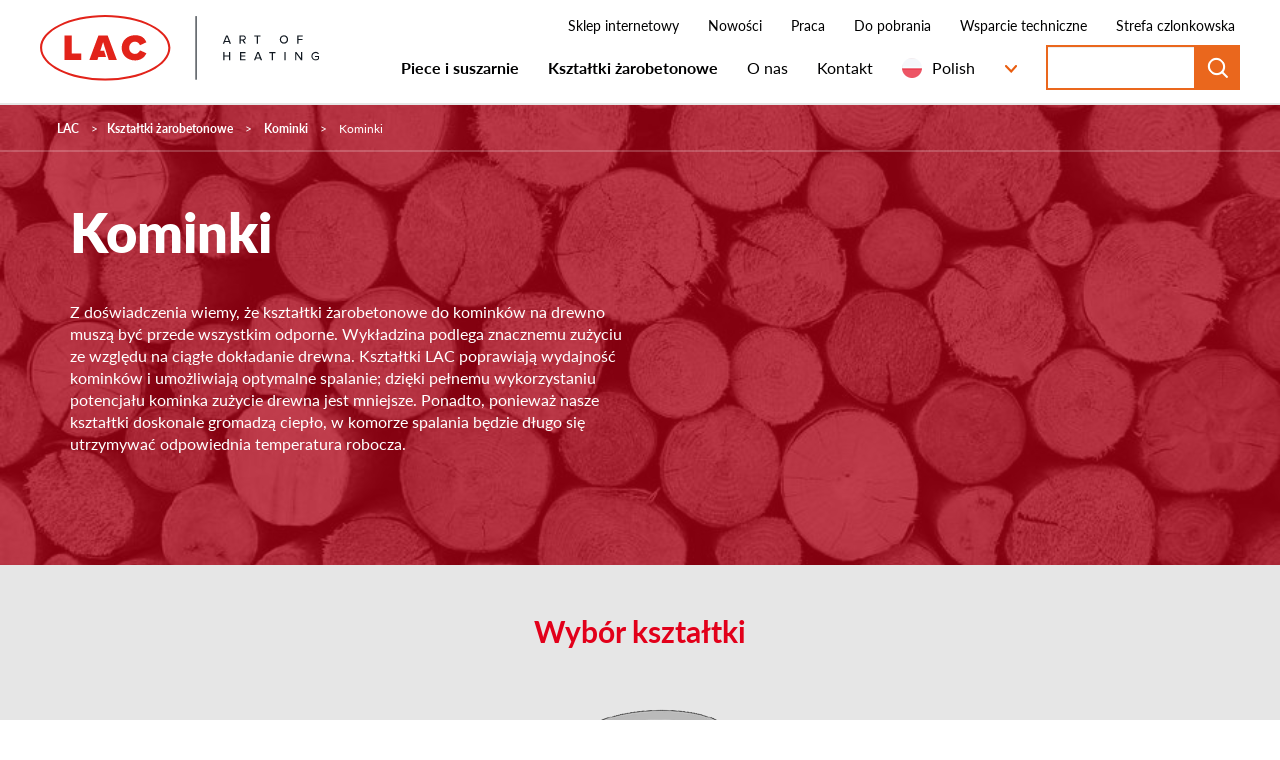

--- FILE ---
content_type: text/html; charset=utf-8
request_url: https://www.lac.cz/pl/ksztaltki-zarobetonowe/kominki
body_size: 15118
content:
<!DOCTYPE html>
<html  >
<head id="head"><title>
	Ognioodporne, ogniotrwałe okładziny odlewane do komink&#243;w opalanych drewnem | LAC
</title><meta name="description" content="Ogniotrwałe okładziny kominkowe muszą być trwałe. Dlatego nie zalecamy stosowania cegieł szamotowych, które nie osiągają takiej jakości. Co wybierzesz?" /> 
<meta charset="UTF-8" /> 
<meta name="keywords" content="kształtki żarobetonowe, kształtki żarobetonowe LAC, kształtki żarobetonowe do kotłów, kształtki żarobetonowe do kominków, kształtki żarobetonowe dla przemysłu, cegły ogniotrwałe, bloki ogniotrwałe, materiały ogniotrwałe, armaturę z betonu żaroodpornego, beton żaroodporny" /> 
<meta name="viewport" content="width=device-width, initial-scale=1">

<script src="https://ajax.googleapis.com/ajax/libs/jquery/1.11.3/jquery.min.js"></script>
<script src="https://ajax.googleapis.com/ajax/libs/jqueryui/1.9.2/jquery-ui.min.js"></script>
<script src="https://maxcdn.bootstrapcdn.com/bootstrap/3.3.5/js/bootstrap.min.js"></script>

<script src="https://use.typekit.net/cwh4isf.js"></script>
<script>try{Typekit.load({ async: true });}catch(e){}</script>

<!-- HTML5 shim and Respond.js for IE8 support of HTML5 elements and media queries -->
<!-- WARNING: Respond.js doesn't work if you view the page via file:// -->
<!--[if lt IE 9]>
<script src="https://oss.maxcdn.com/html5shiv/3.7.2/html5shiv.min.js"></script>
<script src="https://oss.maxcdn.com/respond/1.4.2/respond.min.js"></script>
<![endif]-->

<link href="/favicon.ico" rel="shortcut icon"/>
<link href="/favicon.ico" rel="icon">

<meta name="google-site-verification" content="96UKq90vh1oeyy7LoBoeQaozwabQszXQqxQWY9sgwRQ" />

<!-- Google Tag Manager -->
<script>(function(w,d,s,l,i){w[l]=w[l]||[];w[l].push({'gtm.start':
new Date().getTime(),event:'gtm.js'});var f=d.getElementsByTagName(s)[0],
j=d.createElement(s),dl=l!='dataLayer'?'&l='+l:'';j.async=true;j.src=
'https://www.googletagmanager.com/gtm.js?id='+i+dl;f.parentNode.insertBefore(j,f);
})(window,document,'script','dataLayer','GTM-K4QNTC');</script>
<!-- End Google Tag Manager --> 
<link href="/LAC/media/system/css/normalize.css" rel="stylesheet" type="text/css"/>
<link href="/LAC/media/system/css/bootstrap/bootstrap.css" rel="stylesheet" type="text/css"/>
<link href="/LAC/media/system/css/bootstrap/bootstrap.typography.css" rel="stylesheet" type="text/css"/>
<link href="https://use.typekit.net/cwh4isf.css" rel="stylesheet" type="text/css"/>
<link href="/LAC/media/system/css/meanmenu.css" rel="stylesheet" type="text/css"/>
<link href="/LAC/media/system/css/jquery.selectBoxIt.css" rel="stylesheet" type="text/css"/>
<link href="/LAC/media/system/css/nouislider.css" rel="stylesheet" type="text/css"/>
<link href="/LAC/media/system/css/jquery.fancybox.css" rel="stylesheet" type="text/css"/>
<link href="/LAC/media/system/css/slick.css" rel="stylesheet" type="text/css"/>
<link href="/LAC/media/system/css/slick-theme.css" rel="stylesheet" type="text/css"/>
<link href="/LAC/media/system/css/jquery.selectBoxIt.css" rel="stylesheet" type="text/css"/>
<link href="/LAC/media/system/css/helpers.css" rel="stylesheet" type="text/css"/>
<link href="/LAC/media/system/css/ol.css" rel="stylesheet" type="text/css"/>
<link href="/LAC/media/system/css/lac-main.css" rel="stylesheet" type="text/css"/>
<link href="/LAC/media/system/css/lac-add.css" rel="stylesheet" type="text/css"/>
<meta property="og:title" content="Kominki">
<meta property="og:description" content="Ogniotrwałe okładziny kominkowe muszą być trwałe. Dlatego nie zalecamy stosowania cegieł szamotowych, które nie osiągają takiej jakości. Co wybierzesz?">
<meta property="og:image" content="https://www.lac.cz/LAC/media/system/img/logo-138x68.png">
<meta property="og:url" content="https://www.lac.cz/pl/ksztaltki-zarobetonowe/kominki">
<meta property="og:type" content="article">
<link rel="canonical" href="https://www.lac.cz/pl/ksztaltki-zarobetonowe/kominki">
</head>
<body class="LTR Safari Chrome Safari39 Chrome39 PLPL ContentBody" >
    <form method="post" action="/pl/ksztaltki-zarobetonowe/kominki" id="form">
<div class="aspNetHidden">
<input type="hidden" name="manScript_HiddenField" id="manScript_HiddenField" value="" />
<input type="hidden" name="__CMSCsrfToken" id="__CMSCsrfToken" value="9opfEBKKC/SXyAsA85ddlNfq4leYH3L3XkeMOm84U57L/mNgRS73WLGyhK6lSc69PScKFFWm0zEhLmCK9ok9FM4jRyOD64RBBpxBrJqs6bw=" />
<input type="hidden" name="__EVENTTARGET" id="__EVENTTARGET" value="" />
<input type="hidden" name="__EVENTARGUMENT" id="__EVENTARGUMENT" value="" />

</div>

<script type="text/javascript">
//<![CDATA[
var theForm = document.forms['form'];
if (!theForm) {
    theForm = document.form;
}
function __doPostBack(eventTarget, eventArgument) {
    if (!theForm.onsubmit || (theForm.onsubmit() != false)) {
        theForm.__EVENTTARGET.value = eventTarget;
        theForm.__EVENTARGUMENT.value = eventArgument;
        theForm.submit();
    }
}
//]]>
</script>


<script src="/WebResource.axd?d=s-IsVwbGZmuHlU-d1afHhr-P5lkiJ1AvShLuPk6Y90T7IWgrQgC4cQvYhApYnkqfvRmEtxROWke5YkyOXva7uk1zTx9ULBq-cM_wuopN0_A1&amp;t=638568676745067788" type="text/javascript"></script>

<input type="hidden" name="lng" id="lng" value="pl-PL" />
<script type="text/javascript">
	//<![CDATA[

function PM_Postback(param) { if (window.top.HideScreenLockWarningAndSync) { window.top.HideScreenLockWarningAndSync(1080); } if(window.CMSContentManager) { CMSContentManager.allowSubmit = true; }; __doPostBack('m$am',param); }
function PM_Callback(param, callback, ctx) { if (window.top.HideScreenLockWarningAndSync) { window.top.HideScreenLockWarningAndSync(1080); }if (window.CMSContentManager) { CMSContentManager.storeContentChangedStatus(); };WebForm_DoCallback('m$am',param,callback,ctx,null,true); }
//]]>
</script>
<script src="/ScriptResource.axd?d=fVLh3pLc7_mp0O92hevepjQCZas-wdTDmjNxj3FqGrAyadHS3Yx32RV5myV8OiqzbAVyP3Z16O0loHY3NXlEzlulIibkYzBb3fHKJThv3QaVCyIyE_mm39aoO2MBtkgv0&amp;t=7c776dc1" type="text/javascript"></script>
<script src="/ScriptResource.axd?d=HO3F71B7nbpkOQNxCRw0MpLDApkG7R3CEZaLOhz9epvl8kGFjt1AEpez9BSCiJj3FfHdvPjIZvDE9gExYVK0yPZnq-3MCHnRcy4uHW_rr1Y4bpHV3CFNSTQpHjPruxDgRgh3zL9nisL3LEIoMrxVPQ2&amp;t=7c776dc1" type="text/javascript"></script>
<script type="text/javascript">
	//<![CDATA[

var CMS = CMS || {};
CMS.Application = {
  "isRTL": "false",
  "isDebuggingEnabled": false,
  "applicationUrl": "/",
  "imagesUrl": "/CMSPages/GetResource.ashx?image=%5bImages.zip%5d%2f",
  "isDialog": false
};

//]]>
</script>
<div class="aspNetHidden">

	<input type="hidden" name="__VIEWSTATEGENERATOR" id="__VIEWSTATEGENERATOR" value="A5343185" />
	<input type="hidden" name="__SCROLLPOSITIONX" id="__SCROLLPOSITIONX" value="0" />
	<input type="hidden" name="__SCROLLPOSITIONY" id="__SCROLLPOSITIONY" value="0" />
	<input type="hidden" name="__VIEWSTATEENCRYPTED" id="__VIEWSTATEENCRYPTED" value="" />
</div>
    <script type="text/javascript">
//<![CDATA[
Sys.WebForms.PageRequestManager._initialize('manScript', 'form', ['tctxM',''], [], [], 90, '');
//]]>
</script>

    <div id="ctxM">

</div>
    
<!-- Google Tag Manager (noscript) -->
<noscript><iframe src="https://www.googletagmanager.com/ns.html?id=GTM-K4QNTC"
height="0" width="0" style="display:none;visibility:hidden"></iframe></noscript>
<!-- End Google Tag Manager (noscript) -->
<script>
  var lac = lac || {};
  lac.rs = {};
  lac.rs.noFile = "Nie wybrano pliku";
  lac.rs.selectFile = "Wybierz plik";
</script>
<!-- Header -->
<div class="header">
    <a href="/" class="header__logo">
        <img src="/LAC/media/system/img/LAC_NEW-logo-slogan_header.svg" onerror="this.onerror=null; this.src='/LAC/media/system/img/LAC_NEW-logo-slogan_header.png'" alt="LAC">
    </a>
    <div class="header__nav">
        <div class="header__nav__upper">
            <div class="header__fair">


<a class="red" href="/veletrhy">KOK Austria, 14.01. - 16.01.2026, Messe Wels, Austria</a>
</div>
	<ul id="menuElem">
		<li>
			<a onclick="window.open(&#39;https://eshop.lac.cz&#39;);return false;" href="/pl/sklep-internetowy-z-piecami-ceramicznymi">Sklep internetowy</a>
		</li>
		<li>
			<a href="/pl/nowosci">Nowości</a>
		</li>
		<li>
			<a href="/pl/praca">Praca</a>
		</li>
		<li>
			<a href="/pl/do-pobrania/piece-i-suszarnie">Do pobrania</a>
		</li>
		<li>
			<a href="/pl/wsparcie">Wsparcie techniczne</a>
		</li>
		<li>
			<a onclick="window.open(&#39;https://www.lac.cz/pl/strefa-czlonkowska/log-in&#39;);return false;" href="/pl/strefa-czlonkowska">Strefa czlonkowska</a>
		</li>

	</ul>



        </div>
        <div class="header__nav__main">
            <div class="main-menu">
                
	<ul id="menuElem">
		<li class="bold">
			<a href="/pl/piece-i-suszarnie">Piece i suszarnie</a>
			<ul>
				<li class="category-filter">
					<a href="/pl/piece-i-suszarnie/projekty-na-zamowienie">Projekty na zam&#243;wienie</a>
				</li>
				<li class="category-filter">
					<a href="/pl/piece-i-suszarnie/piece-i-suszarnie-standardowe">Piece i suszarnie standardowe</a>
				</li>
				<li class="category-filter">
					<a href="/pl/piece-i-suszarnie/piece-energooszczedne">Piece energooszczędne</a>
				</li>
				<li>
					<a href="/piece-i-suszarnie/piece-i-suszarnie-przemyslowe">Piece przemysłowe</a>
				</li>
				<li>
					<a href="/piece-i-suszarnie/piece-i-suszarnie-laboratoryjne">Piece laboratoryjne</a>
				</li>
				<li>
					<a href="/piece-i-suszarnie/piece-przemyslowe-do-wytwarzania-przyrostowego">Piece do wytwarzania przyrostowego</a>
				</li>
				<li>
					<a href="/piece-i-suszarnie/piece-do-ceramiki-i-szkla">Piece do ceramiki</a>
				</li>
				<li>
					<a href="/pl/piece-i-suszarnie/piece-na-stanie-magazynu">Piece na stanie magazynu</a>
				</li>
				<li>
					<a href="/pl/piece-i-suszarnie/serwis">Serwis</a>
				</li>
				<li>
					<a href="/pl/piece-i-suszarnie/pomiar-i-normy">Pomiar i normy</a>
				</li>
				<li>
					<a href="/pl/piece-i-suszarnie/wyprzedaz-piecow">Wyprzedaż piec&#243;w</a>
				</li>
				<li>
					<a href="/pl/piece-i-suszarnie/ogolne-warunki-dostawy-i-gwarancji">Og&#243;lne warunki dostawy i gwarancji</a>
				</li>

			</ul>
		</li>
		<li class="Highlighted bold red-hover">
			<a href="/pl/ksztaltki-zarobetonowe">Kształtki żarobetonowe</a>
			<ul>
				<li>
					<a href="/pl/ksztaltki-zarobetonowe/kotly">Kotły</a>
				</li>
				<li class="Highlighted">
					<a href="/pl/ksztaltki-zarobetonowe/kominki">Kominki</a>
				</li>
				<li>
					<a href="/pl/ksztaltki-zarobetonowe/przemysl">Przemysł</a>
				</li>
				<li>
					<a href="/pl/ksztaltki-zarobetonowe/ksztaltki-zarobetonowe-flamen">Kształtki Flamen</a>
				</li>
				<li>
					<a href="/pl/ksztaltki-zarobetonowe/akcesoria">Akcesoria</a>
				</li>

			</ul>
		</li>
		<li class="no-click">
			<a href="/pl/o-nas-pl">O nas</a>
			<ul>
				<li>
					<a href="/pl/o-nas-pl">O nas</a>
				</li>
				<li>
					<a href="/pl/o-nas/nasza-wizja-i-misja">Nasza wizja i misja</a>
				</li>
				<li>
					<a href="/pl/o-nas/nasz-zespol">Nasz zesp&#243;ł</a>
				</li>
				<li>
					<a href="/pl/o-nas/historia-lac">Historia LAC</a>
				</li>
				<li>
					<a onclick="window.open(&#39;/o-nas/veletrhy-a-vystavy&#39;);return false;" href="/pl/o-nas/wystawy-i-targi">Wystawy i targi</a>
				</li>
				<li>
					<a href="/pl/o-nas/filmy">Filmy</a>
				</li>
				<li>
					<a href="/pl/o-nas/polityka-jakosci">Polityka jakości</a>
				</li>
				<li>
					<a href="/pl/o-nas/dyrektywa-w-sprawie-zuzytego-sprzetu-elektrycznego">Dyrektywa w sprawie zużytego sprzętu elektrycznego</a>
				</li>
				<li>
					<a href="/pl/o-nas/projekty-wspolfinansowane-ze-srodkow-ue">Projekty wsp&#243;łfinansowane ze środk&#243;w UE</a>
				</li>
				<li>
					<a href="/pl/o-nas/ogolne-warunki-zakupu">Og&#243;lne warunki zakupu</a>
				</li>

			</ul>
		</li>
		<li class="no-click">
			<a href="/pl/kontakt/piece-i-suszarnie">Kontakt</a>
			<ul>
				<li>
					<a href="/pl/kontakt/piece-i-suszarnie">Piece i suszarnie</a>
				</li>
				<li>
					<a href="/pl/kontakt/ksztaltki-zarobetonowe">Kształtki żarobetonowe</a>
				</li>

			</ul>
		</li>

	</ul>



            </div>
            <div class="header__langs">
                

<ul><li class="Czech" data-culture="pl-PL" data-cc="cs-cz">
    <a title="Czech" href="/cs/zarobetonove-tvarovky/krby/krby-na-drevo?gclid=gtm_5ykoVA8kZX6QHSdEnwAhU0v6GZyg&amp;gbraid=gtm_5ykoVA8kZX6QHSdEnwAhU0v6GZyg&amp;wbraid=gtm_5ykoVA8kZX6QHSdEnwAhU0v6GZyg" class="cs-cz ">Czech</a>
</li><li class="English" data-culture="pl-PL" data-cc="en-gb">
    <a title="English" href="/en/refractory-castable-shapes/fireplaces/fireplaces?gclid=gtm_5ykoVA8kZX6QHSdEnwAhU0v6GZyg&amp;gbraid=gtm_5ykoVA8kZX6QHSdEnwAhU0v6GZyg&amp;wbraid=gtm_5ykoVA8kZX6QHSdEnwAhU0v6GZyg" class="en-gb ">English</a>
</li><li class="German" data-culture="pl-PL" data-cc="de-de">
    <a title="German" href="/de/feuerbetonsteine/holzofen/holzofen?gclid=gtm_5ykoVA8kZX6QHSdEnwAhU0v6GZyg&amp;gbraid=gtm_5ykoVA8kZX6QHSdEnwAhU0v6GZyg&amp;wbraid=gtm_5ykoVA8kZX6QHSdEnwAhU0v6GZyg" class="de-de ">German</a>
</li><li class="Polish" data-culture="pl-PL" data-cc="pl-pl">
    <a title="Polish" href="/pl/ksztaltki-zarobetonowe/kominki?gclid=gtm_5ykoVA8kZX6QHSdEnwAhU0v6GZyg&amp;gbraid=gtm_5ykoVA8kZX6QHSdEnwAhU0v6GZyg&amp;wbraid=gtm_5ykoVA8kZX6QHSdEnwAhU0v6GZyg" class="pl-pl active">Polish</a>
</li><li class="Russian" data-culture="pl-PL" data-cc="ru-ru">
    <a title="Russian" href="/ru/formovannyye-bloki-iz-zharostoikogo-betona/kaminy/kaminy?gclid=gtm_5ykoVA8kZX6QHSdEnwAhU0v6GZyg&amp;gbraid=gtm_5ykoVA8kZX6QHSdEnwAhU0v6GZyg&amp;wbraid=gtm_5ykoVA8kZX6QHSdEnwAhU0v6GZyg" class="ru-ru ">Russian</a>
</li>
</ul>
            </div>
            <div class="header__search">
                <div id="p_lt_ctl04_SmartSearchBox_pnlSearch" class="searchBox" onkeypress="javascript:return WebForm_FireDefaultButton(event, &#39;p_lt_ctl04_SmartSearchBox_btnSearch&#39;)">
	
    <label for="p_lt_ctl04_SmartSearchBox_txtWord" id="p_lt_ctl04_SmartSearchBox_lblSearch">Search for:</label>
    <input name="p$lt$ctl04$SmartSearchBox$txtWord" type="text" maxlength="1000" id="p_lt_ctl04_SmartSearchBox_txtWord" class="form-control" />
    <input type="submit" name="p$lt$ctl04$SmartSearchBox$btnSearch" value="Search" id="p_lt_ctl04_SmartSearchBox_btnSearch" class="btn btn-default" />
    
    <div id="p_lt_ctl04_SmartSearchBox_pnlPredictiveResultsHolder" class="predictiveSearchHolder">

	</div>

</div>

            </div>
        </div>
        <a href="#nav" class="pux-meanmenu-reveal">
            <span class="top-line"></span>
            <span class="middle-line"></span>
            <span class="bottom-line"></span>
            <div class="menu-caption">menu</div>
        </a>
    </div>
    <div class="mobile-menu"></div>
</div><!-- End of Header -->

<div class="mainBlock">
	
<div class="header-block header-block--red after-header">

<div class="bg-img" style="background:url(/getattachment/78fa1d7f-5a8c-4b80-81eb-968808aa5b3d/Model.aspx"></div>

<div class="breadcrumbs">
    <a href="/">LAC</a>
    <span class="breadcrumbs__separator">></span><a href="/pl/ksztaltki-zarobetonowe" class="bold red-hover">Kształtki żarobetonowe</a> <span class="breadcrumbs__separator">></span> <a href="/pl/ksztaltki-zarobetonowe/kominki" class="CMSBreadCrumbsLink">Kominki</a> <span class="breadcrumbs__separator">></span> <span  class="CMSBreadCrumbsCurrentItem">Kominki</span>
</div><script type="application/ld+json">{
  "@context": "http://schema.org",
  "@type": "BreadcrumbList",
  "itemListElement": [
    {
      "@type": "ListItem",
      "position": 1,
      "item": {
        "@id": "https://www.lac.cz/pl/zarobetonove-tvarovky",
        "name": "Kształtki żarobetonowe",
        "image": ""
      }
    },
    {
      "@type": "ListItem",
      "position": 2,
      "item": {
        "@id": "https://www.lac.cz/pl/zarobetonove-tvarovky/krby",
        "name": "Kominki",
        "image": ""
      }
    },
    {
      "@type": "ListItem",
      "position": 3,
      "item": {
        "@id": "https://www.lac.cz/pl/zarobetonove-tvarovky/krby/krby-na-drevo",
        "name": "Kominki",
        "image": ""
      }
    }
  ]
}</script>
<div class="header-block__content">
     <h1>Kominki</h1>
     <div class="row">
         <div class="col-xs-12 col-lg-6">
             Z doświadczenia wiemy, że kształtki żarobetonowe do kominków na drewno muszą być przede wszystkim odporne. Wykładzina podlega znacznemu zużyciu ze względu na ciągłe dokładanie drewna. Kształtki LAC poprawiają wydajność kominków i umożliwiają optymalne spalanie; dzięki pełnemu wykorzystaniu potencjału kominka zużycie drewna jest mniejsze. Ponadto, ponieważ nasze kształtki doskonale gromadzą ciepło, w komorze spalania będzie długo się utrzymywać odpowiednia temperatura robocza.
         </div>
         <div class="col-xs-12 col-lg-6">
             
             
         </div>
     </div>
</div>
</div>
<div class="full-width full-width--grey">
    <div class="lac-container">
        <div class="row">
            <div class="col-xs-12">
                <h2 class="red">Wybór kształtki



</h2>
                <div class="map-wrapper">
                    <div class="tiles-wrapper">
                      
<div data-group="0" class="tile-group">
  <a href="/pl/ksztaltki-zarobetonowe/kominki/pierscienie-i-polpierscienie-akumulacyjne"><h3>Pierścienie i półpierścienie akumulacyjne</h3></a>
</div><div data-group="1" class="tile-group">
  <a href="/pl/ksztaltki-zarobetonowe/kominki/ruszt"><h3>Ruszt</h3></a>
</div><div data-group="2" class="tile-group">
  <a href="/pl/ksztaltki-zarobetonowe/kominki/wykladzina-akumulacyjna"><h3>Wykładzina akumulacyjna</h3></a>
</div><div data-group="3" class="tile-group">
  <a href="/pl/ksztaltki-zarobetonowe/kominki/ksztaltki-do-komor-spalania"><h3>Kształtki do komór spalania</h3></a>
</div>

                    </div>
                    <div class="img-wrapper" id="krb">
                      <img src="/LAC/media/system/img/Krb-Drevo.png" id="krb-img" usemap="#krb-map">
                      <map name="krb-map">

    <area data-name="Obklad" data-group="0" area-id="0" shape="poly" href="#" coords="127,273, 107,267, 98,260, 93,237, 94,224, 96,214, 94,199, 91,189, 94,168, 89,142, 92,122, 88,99, 91,76, 86,52, 90,27, 97,16, 116,8, 141,3, 160,2, 188,3, 203,6, 223,13, 229,20, 230,26, 235,47, 232,71, 237,92, 234,116, 238,138, 235,163, 240,183, 236,208, 242,228, 238, 252, 234,259, 219,267, 200,259, 198,245, 194,244, 194,237, 178,235, 165,235, 168,239, 167,250, 159,253, 156,266, 127,273">  




    <area data-name="Spalovaci fin" data-group="1" area-id="1" shape="poly" href="#" coords="143,605, 161,600, 205,621, 207,637, 203,637, 199,635, 193,638, 189,636, 188,640, 184,641, 180,640, 178,643, 174,642, 170,640, 170,644, 159,647, 
    157,632, 146,627, 144,609, 143,605">  


    <area data-name="Prstenec fin" data-group="2" area-id="2" shape="poly" href="#" coords="55,268, 65,269, 134,301, 119,355, 108,353, 39,322, 55,268">  



    <area data-name="Rost" data-group="3" area-id="3" shape="poly" href="#" coords="46,404, 121,436, 123,434, 121,429, 122,423, 125,424, 133,421, 146,375, 119,362, 120,358, 139,357, 146,354, 250,402, 258,659, 207,636, 205,620, 160,600, 143,605, 145,627, 157,633, 158,647, 134,653, 130,648, 128,604, 127,598, 133,595, 60,562, 56,562, 53,563, 51,560, 46,404">  



</map>
                      
                    </div>
                </div>
            </div>
        </div>
    </div>
</div>

<!-- Icons -->
<div class="full-width full-width--border-bottom full-width--no-padding-bottom">
    <div class="lac-container">
        <div class="row">
            <div class="col-xs12">
                <div class="icons icons--red">
                    <div class="icon">
                        <div class="icon__img">
                            <img src="/LAC/media/system/img/icon-r1.png" alt="">
                        </div>
                        <div class="icon__desc">Wypalanie w temp. do 950°C</div>
                    </div>
                    <div class="icon">
                        <div class="icon__img">
                            <img src="/LAC/media/system/img/icon-r2.png" alt="">
                        </div>
                        <div class="icon__desc">Ponad 50 000 różnych kształtów</div>
                    </div>
                    <div class="icon">
                        <div class="icon__img">
                            <img src="/LAC/media/system/img/icon-r3.png" alt="">
                        </div>
                        <div class="icon__desc">Ponad 8300 m<sup>2</sup> powierzchni produkcyjnej i magazynowej</div>
                    </div>
                    <div class="icon">
                        <div class="icon__img">
                            <img src="/LAC/media/system/img/icon-r4.png" alt="">
                        </div>
                        <div class="icon__desc">Tradycyjna ręczna produkcja</div>
                    </div>
                    <div class="icon">
                        <div class="icon__img">
                            <img src="/LAC/media/system/img/icon-r5.png" alt="">
                        </div>
                        <div class="icon__desc">Wytwarzamy kształtki testowe</div>
                    </div>
                </div>
            </div>
        </div>
    </div>
</div><!-- End of Icons -->

<!-- Demand Notice -->
<div class="full-width full-width--no-padding">
    <div class="lac-container">
        <div class="row">
            <div class="col-xs12">
                <div class="demand-notice demand-notice--red">
                    Powiedz nam, czego szukasz <a href="mailto:office@lac.cz" >office@lac.cz</a>
                </div>
            </div>
        </div>
    </div>
</div><!-- End of Demand Notice -->
</div>

<!-- Modal -->
<div id="uni-modal" class="modal fade" role="dialog">
  <div class="modal-dialog">
    <!-- Modal content-->
    <div class="modal-content">
      <div class="modal-body">
        
      </div>
      <div class="modal-footer">
        <button type="button" class="lac-btn lac-btn--grey" data-dismiss="modal">Zamknij</button>
      </div>
    </div>
  </div>
</div>

<!-- Footer -->
<div class="signpost">
    <a href="/pece-a-susarny" class="signpost__left">
        <div class="signpost__img" style="background:url('/LAC/media/system/img/intro-l.jpg')"></div>
        <h2>Piece i suszarnie<span>></span></h2>
    </a>
    <a href="/zarobetonove-tvarovky" class="signpost__right">
        <div class="signpost__img" style="background:url('/LAC/media/system/img/intro-r.jpg')"></div>
        <h2>Kształtki żarobetonowe<span>></span></h2>
    </a>
</div>
<div class="footer">
    <div class="footer__nav">
        <div class="footer__col">
            <a href="/pl/piece-i-suszarnie">Piece i suszarnie </a> <a href="/pl/piece-i-suszarnie/piece-na-stanie-magazynu">Piece na stanie magazynu</a><a href="/pl/piece-i-suszarnie/piece-i-suszarnie-przemyslowe">Piece i suszarnie przemysłowe</a> <a href="/pl/piece-i-suszarnie/piece-i-suszarnie-laboratoryjne">Piece i suszarnie laboratoryjne</a><a href="/pl/piece-i suszarnie/piece-przemyslowe-do-wytwarzania-przyrostowego" id="m_c_layoutElem_contentcontrolpanel_ContentNavigationPanel_layoutElem_tree_CMSDeskTree_t_tt34">Piece przemysłowe do wytwarzania przyrostowego</a> <a href="/pl/piece-i-suszarnie/piece-do-ceramiki-i-szkla">Piece do ceramiki i szkła</a> <a href="/pl/piece-i-suszarnie/projekty-na-zamowienie">Projekty na zamówienie</a>




        </div>
        <div class="footer__col">
            <a href="/pl/piece-i-suszarnie/serwis">SERWIS PIECÓW</a> <a href="/pl/wsparcie">Wsparcie techniczne</a> <a href="/pl/piece-i-suszarnie/serwis/standardowe-warunki-serwisu">Serwis gwarancyjny</a> <a href="/pl/piece-i-suszarnie/serwis/standardowe-warunki-serwisu">Serwis pogwarancyjny</a> <a href="/pl/piece-i-suszarnie/serwis/sterowniki-instrukcje-do-sterownikow">Sterowniki</a> <a href="/pl/piece-i-suszarnie/serwis/naprawa-i-remonty-piecow">Remonty pieców</a>




        </div>
        <div class="footer-clear"></div>
        <div class="footer__col">
            <a href="/pl/ksztaltki-zarobetonowe">KSZTAŁTKI ŻAROBETONOWE</a> <a href="/pl/ksztaltki-zarobetonowe/kotly">Kotły</a> <a href="/pl/ksztaltki-zarobetonowe/kominki">Kominki</a> <a href="/pl/ksztaltki-zarobetonowe/przemysl">Przemysł</a> <a href="/pl/ksztaltki-zarobetonowe/akcesoria">Akcesoria </a>




        </div>
        <div class="footer__col">
            <a href="/pl/o-nas-pl">O NAS</a> <a href="/pl/praca">Praca</a> <a href="/pl/nowosci">Aktualności</a> <a href="/pl/o-nas/wystawy-i-targi">Targi branżowe</a><a href="/pl/o-nas/filmy">Filmy</a> <a href="/pl/do-pobrania">Do pobrania</a> <a href="/pl/privacy-policy">GDPR</a>




        </div>
        <div class="footer__col">
            <a href="/pl/kontakt-pl">KONTAKT</a> <a href="/pl/kontakt/piece-i-suszarnie">Piece i suszarnie</a> <a href="/pl/kontakt/ksztaltki-zarobetonowe">Kształtki żarobetonowe</a> <a href="/pl/kontakt-pl">Adres do fakturowania</a> <a href="/pl/kontakt/piece-i-suszarnie">Partnerzy globalni</a>




        </div>
    </div>
    <div class="footer__bot">
        <div class="footer__social">
            <div class="footer-title">Obserwuj nas</div>
            <a href="https://www.linkedin.com/company/lac-cz" target="_blank" class="i-linkedin"></a>
            <a href="https://www.youtube.com/channel/UCqnuzkl7ARn4VyO63jtfXJA" target="_blank" class="i-youtube"></a>
            <a href="https://www.facebook.com/firma.lac/" target="_blank" class="i-facebook"></a>
        </div>
        <div class="footer__awards">
            <div class="footer-title">Nagrody i certyfikaty



</div><img alt="LAC Nagrody i certyfikaty" class="responsive" src="/LAC/media/content/image/oceneni.png" />




        </div>
      
        <div class="footer__nwl">
            <!--<div class="footer-title">Wiadomości od LAC prosto do skrzynki mailowej. Maksymalnie cztery razy w roku.</div>-->
            
        </div>

        
        <div class="copyright">© 2000 - 2025 LAC, s.r.o. Wszystkie prawa zastrzeżone. Publikacja jakiejkolwiek części niniejszego serwisu dozwolona jest tylko za zgodą podmiotu prowadzącego witrynę.</br><a href="http://www.puxdesign.cz/cz/webdesign/webove-prezentace/" target="_blank">Responsive websites</a> PUXdesign.cz</div>
    </div>
</div><!-- End of Footer -->
<script src="/LAC/media/system/js/jquery-meanmenu.js"></script>
<script src="/LAC/media/system/js/jquery.hoverdir.js"></script>
<script src="/LAC/media/system/js/jquery-selectboxit-min.js"></script>
<script src="/LAC/media/system/js/grids.js"></script>
<script src="/LAC/media/system/js/jquery.fancybox.pack.js"></script>
<script src="/LAC/media/system/js/wNumb.js"></script>
<script src="/LAC/media/system/js/nouislider.js"></script>
<script src="/LAC/media/system/js/slick.min.js"></script>
<script src="/LAC/media/system/js/jquery-selectboxit-min.js"></script>
<script src="/LAC/media/system/js/jquery.nicescroll.js"></script>
<script src="/LAC/media/system/js/ol.js"></script>
<script src="/LAC/media/system/js/pux-open-map.js"></script>
<script src="/LAC/media/system/js/jquery.imagemapster.min.js"></script>
<script src="/LAC/media/system/js/pux-helpers-cookie.js"></script>
<script src="/LAC/media/system/js/pux-helpers-url.js"></script>
<script src="/LAC/media/system/js/pux-helpers-change-url.js"></script>
<script src="/LAC/media/system/js/pux-ajax.js"></script>
<script src="/LAC/media/system/js/pux-components-infiniterepeater.js"></script>
<script src="/LAC/media/system/js/lac-map.js"></script>
<script src="/LAC/media/system/js/lac-main.js"></script>
<script type="application/ld+json">{
  "@context": "http://schema.org",
  "@type": "Organization",
  "name": "LAC, s.r.o.",
  "url": "http://www.lac.cz/",
  "logo": "https://www.lac.cz/LAC/media/system/img/logo-138x68.png",
  "email": "info@lac.cz",
  "faxNumber": "+420 547 230 212",
  "telephone": "+420 547 230 016"
}</script>









<span class="hide">
    <span id="p_lt_ctl19_Pux_DevRedirect_lblDebug">https://www.lac.cz/pl/ksztaltki-zarobetonowe/kominki | https://www.lac.cz/pl/ksztaltki-zarobetonowe/kominki</span>
</span><div style="display:none;" class="hide"><span class="form-send" data-rs="Dziękujemy za zainteresowanie, wkrótce skontaktujemy się z Tobą."></span></div>

    
    

<script type="text/javascript">
//<![CDATA[
(function() {var fn = function() {$get("manScript_HiddenField").value = '';Sys.Application.remove_init(fn);};Sys.Application.add_init(fn);})();//]]>
</script>

<script type="text/javascript">
	//<![CDATA[
if (typeof(Sys.Browser.WebKit) == 'undefined') {
    Sys.Browser.WebKit = {};
}
if (navigator.userAgent.indexOf('WebKit/') > -1) {
    Sys.Browser.agent = Sys.Browser.WebKit;
    Sys.Browser.version = parseFloat(navigator.userAgent.match(/WebKit\/(\d+(\.\d+)?)/)[1]);
    Sys.Browser.name = 'WebKit';
}
//]]>
</script>
<script type="text/javascript">
//<![CDATA[

var callBackFrameUrl='/WebResource.axd?d=26Lz7VYw90New8zJ0IkOG72nPlojnOOt3X6M-7ituA2p-_NxxFjdYEmTtOOCfUx7Sq99DBRaA3a8evQ5MEzLl6tOAV2aK-7W-qA5Ekp0W_g1&t=638568676745067788';
WebForm_InitCallback();
theForm.oldSubmit = theForm.submit;
theForm.submit = WebForm_SaveScrollPositionSubmit;

theForm.oldOnSubmit = theForm.onsubmit;
theForm.onsubmit = WebForm_SaveScrollPositionOnSubmit;
//]]>
</script>
  <input type="hidden" name="__VIEWSTATE" id="__VIEWSTATE" value="MTtbReofSOf5Q+N094g1mjTXF0KmYXeX/D/4Tk9rceveFwlxa8eY8EZCuM5UdAkC8kh6Nhyxbf39QeNZ+KWpSOMv1fPJrw0DM2bEK1xfOYwq/3mfikYBDlSAf9G36hoKhHZU13NNbiUTFrWm5cdqltt6C97UA4ZtB4ObpMTAVm3lQ01/ydbvJZzBi05DYkBMNTVBDtlQ0dnh1aZ77zFjL/CQMG67ChLtkB5D/qL1O36vn1gCkg38W/CJSF5Cpub2xnQmhpOQMO92ep8tRYjgXpNQBRkWWFnyPpNjFU5mNouj1p+2ruelTB3XZTgPGZr7wJwWruWNmkBppYFYa7LmLgr7eZBGZtBlVYpWogGRep2EtFhZOPV3s3fnvCmv1ThifON/mduqjFFNKYPgq4WZUIGeNy0t1tikKqEgB2ArnNthoVZf4yrnYY+5Gzl8dVFmsWfpMaYptaRCa9XUdm+G01A9i6HOcjXLLhP3pWTHqB9PtpYJWGWKhGRrti/dPej2Ogu3Jf+HbOPi/4ncPF/rqk+s4BMbfx7nSe2pRh4PLV+ZqenX7pXAT40IBoubKswQFm8oakoLqTFvpvdp/H9wp/d2v0VX+zPFMmgeW/x2cQPPdAG9nzOdAN8Qx4Pi7p5Nqe8l5xOoUBcB0rrZmSNWddQJzUrntatg9hSyJc4vGDfUIOAFx6UpDpEUo4CjWD9xIs8nipRygSut7kB3kxlHcG4a5CwA8XdhZ5Rnjqh42tIuBZc9waMAznjZXucUhhVshXcD7PpxBbZ5zatbS3kD/fUthkwx7KxsIPjnf3EVlrdXi12Oja0BheZv89MD0qs3YcMOFxFuI3JoKUYINIJcdbSihn3/bxv1I/QPkK3eT/L4F8RPJkdeabwK4TuYoW3Zfj55u/X2SndsYTb2c+n4DYIMJfS4sztWNjnASw3f7ClPgOcucarVrPc4V9x1ZzF9/D8bhiXe9t1thbAYu+6EzNPUFv0iT4mOtZcZn+qUTgMUEHJKprV/1po34Cz+EJmSO2r/ny6vMdS59ktimCncTn1MID1P/dq2EJpLXteyHKQBKmEgRtAPUVtdAnK/WEt8Sna+hPcoVIKwBS9e4CqMuM8bvtl/mucGkcTSN04TLzoEomgOuMm3M1dHbAKETbwfFn83YsnZYZfp5qrPcJP07rUeEu0a3jh8rtqdOPDSUlDhGRydowwk/7mlaHl+5Tkf3GaPHI4r4yvB6O69EsIuuvuYROOI1/D4Bdb0JBN5xf9Jb9q3gJwFplSeBWhyvay54Ys2Bxyr1ckBOZWIwod+7fdIl2kGvZ9GkRDOSGiAxV8R3zE0S049Fw1TNBSuyeqPwn8HYD9Lke8AuEK81guqrEPb2uzmUodq/997sZR8Tm5O8xRBItS/mniiFdBoXGp8McHtAQewH5UslhUKFFKmvPRenn4cvxQ8WapqiwSyD+v8+1AdfY9HgiuSeKwNIKpSUDrZo0UooQ3HCTooETHP/cPWa60dqmWIDhK2IjHhD9iZpfUDX1c3Tb3/qqYJPfEvfrZvkFyWC4NrsJKfpa0Iwkgb+frkGPb3rUiyhaqgt9xQEMTLBkUYo1VyCBhMF+deP1Hwtm0ch1y6bCXrgouo3gb19BUCVUwSqDseEOabNcnJhxAWH4zGK0n4g/zwGpVRy9AKSRbzzUnkqF6EVw/mzZWmX4/eLKFnoI8c5MyZRn2M4lJ0rfA6DOUmgXHohG9DAjoj6PYlqTTn8SLVD6pNymrzHSVK7U5QasfLXmBndJLqXNiO1XWTTh2iERLlY32QnBR/0YBLtbmrgij5N7mxAAHdmqVhROP0kuLV556gOmYnsoBIwieDgiQkJplUNAlUddO1PFGwKrspcKFqxMcBveKJr8VS3MJTy5cD/2XB7B5B1E5enbPn/b24i2DRDC+rJ3W7nfU1uh/jlH2IxTaqz8gM37Qb7qC0fnflOSO9vglrmHkRBnJn5H9f6bOrx3nh6fgVOkD1YsU9Q2VTPAIYsSTWocQJVizQ5OCCkHH/KisOGZE0SDIBMpiaIgDidHXrqj4c/kv1mtmkg1gV5IuOFuvR62oPLsxU+Ojt6fjtaCpePsHG94i+0zx11F23k57Keol0UbZyY3Suazq7Ehj5va7nc3T6iVTq7zOtaMp3YIT/E3nRZbaxfQCiUBZTN3FQbUSzsOZLZaKOlhu+amqzeqTFfHyxJCSe+ncMZVPAAJnx39+4MssqeT7V1CsYkQZA3FFPTCW26KYwrJ8DXADP1M1kN2SDmfAAifgC9WHqFploDMogLdtC/z+Jwv1gXLm2wfKuBfr8/kzSHmq/cmrt7EoWEFlGRn41HJ30IFEbWIJxUi3hTq8C5OjY93Bk9stW2Pwjx3RQUpyiZ1RpTGVtoXubRVyLGWSf/CW6mw65Nc1U+hLEX9DsH0Wlo++VZYwO9C0VtwWU31xRHnCiOfwa0bT4+EHxJcZB7mvdy4hKptptiuw02FJFYNG01zZ3Pz37LwZ4tNXy57Ot+ItB3pdW5aFBFcPGF52wy5aswnz5zMlwjx5o9HmEqbPHUrtloCelPi6Xi3/81FTFukP0juwriDCkfmM63rHk1TvZyuYR6cTfyGctWT+BBFEAPKgVcXyA+hwxq+mt/1XB+Ik92NoauvOOtwl5QtLK8Vb7iql1b8zm2zgGf6HB57D/ipfGA75KXNam2R+PZiFwYjiCV8w+0WVicuvV+IAtcsFEt/UBas6QdiCKTa5h8vYwDBYg2ayU4j3OQ2ouVeknEriwGg68AoBgpg4aAVvpVRGYEfm8ExX58QX57/zG+ni/23sZDNdrjWeoca7TQ3UCmfY13S2UDRFb5/[base64]/mkSZD4JTEcJ/sP7gHdjb+zqMR5K6J+u+lSDc/Te9xV1iAv+6VmEO3VCpduC2fyBvFf1smshfXG86fpdtfJc0ZCNL7ZAd2WNT3PfF6D/dKmjQVc/VorggV5H7g0BBhzWx8qkalpxEkYcNTDJ07Qp5wwxq03fcfabKK6aOqsQmvyQH2ZN1TMmxPJcs8yEQ/brsr9HN7Xt9BZUVR7tXrCWdUP+uwHE6Jdq8wNiwzPRysYjMYULmBNhBPiYbhbDlGYeahQR/KGdVXhRg5ACRn74v1apLuP8DFjXEvkJUURA8Ii3hjD91f81B+EowZo89IsalQG6JPwy1Lz4JX1YzLIP5XK2Z3ZiGrHZk4Cl4DPHits55widC/LwPOqoNZhBdOqAEz23/[base64]/[base64]/eFtkdPsP1lfDZkkxgX9Pz4ZM63MM9JfnL6+8e/3FExzPqbZfUo2B9r8Ch6WzJ2mNFQzHKeEaCPo4RlzWsKuXB2FHZAHUKxGiQBcw/sm27lvSBMj5qk39Mm0pcmEXsXK4HvUO1XiAUUXG+8glv4Dz/Yy7TP3RRG37qa8aD3yqZEQfh3UqceqG0PZgybXT2bFUQE572qOC2a9QoMYfmSyL1K3cnZ0RdUT9KJCqK/yL/nI3RVNVnRF/0YqukkCopgG65cK7iqv54WGo5dFfOIh4YzrdSlp3DNKfLwg8j0iLeEuVyBM6Hus23xUbNCLiu9Vv7rKaz13XfSGasQfOl/t6VfDdSrq9n0Lr4OKIIKWkrpWDyVcgIwOAQ8Y2lc9hR66QSzUThZD9s5vHYgXefmOua1178ijMUGAdQrouCbJtPaS2Q+z4uxMBp2tU/cTfdlOHsLEBbAnferMrC4a8EoCds71xDiPzggXrmnA4NeC9H6e1gwkx/JQBoh9Rbcafl5VKYP/NyqmwLcq81iQ5B5B4U8w5wUJyqIixUgKe9qeks8DY2GFQUZo7eHsfj52V9z2i2lom3snyqr4QBz6u/3ZMOZN2CkK/TJkoT9cElsF+S2rJ3azUEhVnIZ31jNTAnEoeSzwomI0K+e8kLNHlCtoCkDU4dLDb7KK9kIMSDDNDvgS8wvEsgiWZz2Q/bZIXj3ILsfVO2jyGnJxwn9j+mfHPTMHuscRg+4BAnFECvcXH6eBuO6SoA5cj48X+NOZoMPoVacym/qfgEjTixCcH22rpY89jRpMbZWKpqsZv4VYGoRFWddUgek2JwixRjUozXoBjVFcb2RHTjJ1ZgjqpUtjOCe0COvFu3RT4QvCnTelJ/6/z7KXgIO7nZLVC3dnM0qeobztuXCqNUTPqd4b+bjdgTkQEZoevy95pzltW+7LFIQ2aW1OSQ1UsJjmclBhpwfRCc7s+sJeedywjUIDXzE38mdHhTUc2H8o0BDHI98wpmYFsH4K8CsGU29ePmDWw4RcSuiJn/KwnKNL6EqvgoH9okRwREBKRF97BQB2oONhee1jXp3Aa1iWHvwYI+vSj71uQx6zYFwDQiArTjlnOS4Qn1e9uBiHaCiPka7Rrf+hZY9FzlDfbnfM7CbI3Lj7/8sZfjGI2evmVXOFSkDAE9toIi5N3pAAStHkgmJ36mhSeUccfy2LmxGaloeGfTKVVWlptRkeLNupCsr0O4/H4cHLK85380AG7R+29OwQ74tF5hbAXuyIAavT+RtfF1gSDA/RcjSW0oUjzzOen/[base64]/NjwFIqWsc20dhG4/fa/De0s0Ul+DXbed2AMUBiqC7Zdv/[base64]/k2bPeTMfT0XmtRdFsv4suLvlFHboZEQnCPNfI6V9bLOGgY0WcWiMRjJA5k5S5zvDsRWXtiM8/Uo3/lxSej8E5EQoQNM3YhL55yK8CfYpwitzSnX3ef5hBWHV7/hex0KCv+LOeq6QCYoR0XDxPaopLIWkEVMbG5+m4cLfUWt6uCzqoYmZ944+Ex1W++eB6/NXLOGqKkxWkKt4SlNY6ST5rBkyJF24EMWf/YSgBEDXezpaWjlXM0MipxbzXqgQ9qXqvgUHLv1w64Gz/CW/WmU1ZDHOmNvF7UhPbcPteUPoAy2qJlyvAslCJV/F5arqMKxUG4rf8RkajOnn5wWdmKREg5ZpufU2UNkktyyVOyvmWEE+KZrcIpk7afZajyVQiaYlQWZmb4Hd1qDXPNd2mSu6w5HK0+ytotiof5ELm68Q99HMi8ezUOoSXzbLuRl9hFjRMxcmwUuOaHSuoTO1fabyeEn/8saRcKFMOkybEVIr0stWhVfKjBSQ+woJy7C3CWbWPXY8pbXI5dx/MpvrrK2WszN2pgAtmANuwCv7DnPIjI59nf0L7nf9Ib5SvHZbLeYUABQWpbh3+LMj72B/l6thaKW+5Pz5XxKU0/oCT+nQTU0vn6IFzUrpItTtVSTzdsPxP3s3Co48CgbTwcliF3Ep7xh661O0qGC4eMe7AP4mv8+sb0WldXeleOB4TEl6ILlzbAo0vi+Zbo4f1uKvB9NmFmdbzFWOOlbhZ1fmGxyUmvZR7ie7WzGdGq8y9xV1X0yink1znAs/7eBqFE2I5r5kfk7vdKKHsrUmdwUkIgp2EkQGSS90YH/J53zcNMG56/5d5UQ/1JwwRt+360SPXMFJNG4fY6hVx73o+5F743UcntHfqIJpDh+9lXJrAPDWmbEmNoAMYCMVwM/HDMsrIksJMerpzMpjAlUnvR/uYdZgkr3MeG3KGeY0gBOohrWtu6ajg3BmyOkTxmCUKJtF7TEeD2AhOC54/P7/4CRkU9bHSKS1eaeavUpGON4/ODhRh8gtd/nlmh7dtb7/aI7q+aRRb2IHeTbjuoxmL8S9srQjKorRr8Bb5Z9E76MD+6V17fipZ/Ay0AnwsWeXHppoVDi5wdP7ZrDgif+2NCoTKt16ZGfHBEVGfghenErsBCl0FOLxan304UA1DSEA0fquWaiMbJyRLJsbg6br4Us4WdzWH4QvjFSdk3ZcY46brm+R0zFWjr3NnJ7TMFJ+fxFRRzFAOY6RgxCox1OdiPltBsB+Ez4ZNZwe/IFsE2gSdBG9QaMLMTpc0nSRnG9k/[base64]/PIDWVK3w2iWwys7dxkezVXKswtoM7lAe+HbwjqmEn6nIBKXAuISsi6jI3brU+OZzEcez8ZruJBcHlq/3XlE7G5TT5Ce2SWj581wrVCfzITPRRaD2u4ohX/q2eiiXE+pnBkeGjHWqR/GVls1sh5949Lopzz4UC4e1W0ixwTywlxe6tdqVLl2DSd4l8OMFMqrxo5NWiseLKWeCXPacBSDp6ZVOlxvHywCenUwT6/zP5Bo8RRyenacgOvmaMcfbcF8FOYQEyQiL/V16/qUpxs8DK24ReXsMaMCFO6K4UXQ7KZw0e63B75emlZ4DDMz55x6IPydKWSY5VfbLW58ku+oCYkY0iCmUkgNiEdJjb9CRDr5vk3/oZDxZOD+ezfNk1+nnZjZWnn2wPhexEHCZ1MRGnKCj8M/oKkRl7HM7sHxuYkclPF2fKK/ET4jWN2ZDSXTn7kawMW5nNwqmUbaFa4jySnrdZWb4qIHH8qKWe6XPqKe+p/aUwArna3I2ZvJpAOAFUYpz5ycFX0Sa5MFu8y4HKJOVbbRGrB9c2emlhVjhTNxSB5MdoiRO046RwEUzFLq//dajMxSwMVOkAE7DgUwAknYqPUFXJr" />
  <script type="text/javascript"> 
      //<![CDATA[
      if (window.WebForm_InitCallback) { 
        __theFormPostData = '';
        __theFormPostCollection = new Array();
        window.WebForm_InitCallback(); 
      }
      //]]>
    </script>
  </form>
</body>
</html>


--- FILE ---
content_type: text/css;charset=utf-8
request_url: https://use.typekit.net/cwh4isf.css
body_size: 677
content:
/*
 * The Typekit service used to deliver this font or fonts for use on websites
 * is provided by Adobe and is subject to these Terms of Use
 * http://www.adobe.com/products/eulas/tou_typekit. For font license
 * information, see the list below.
 *
 * lato:
 *   - http://typekit.com/eulas/000000000000000000015235
 *   - http://typekit.com/eulas/00000000000000000001522d
 *   - http://typekit.com/eulas/000000000000000000015232
 *   - http://typekit.com/eulas/000000000000000000015231
 *   - http://typekit.com/eulas/00000000000000000001522b
 *   - http://typekit.com/eulas/00000000000000000001522c
 *   - http://typekit.com/eulas/00000000000000000001522a
 *   - http://typekit.com/eulas/000000000000000000015233
 *
 * © 2009-2025 Adobe Systems Incorporated. All Rights Reserved.
 */
/*{"last_published":"2019-01-25 08:31:40 UTC"}*/

@import url("https://p.typekit.net/p.css?s=1&k=cwh4isf&ht=tk&f=15700.15701.15703.15705.15707.15708.15709.22741&a=691173&app=typekit&e=css");

@font-face {
font-family:"lato";
src:url("https://use.typekit.net/af/50d55e/000000000000000000015235/27/l?primer=74ab207877d24096f0f5281933af9ea86901656a9e14081037a7b70eaf642d9f&fvd=n9&v=3") format("woff2"),url("https://use.typekit.net/af/50d55e/000000000000000000015235/27/d?primer=74ab207877d24096f0f5281933af9ea86901656a9e14081037a7b70eaf642d9f&fvd=n9&v=3") format("woff"),url("https://use.typekit.net/af/50d55e/000000000000000000015235/27/a?primer=74ab207877d24096f0f5281933af9ea86901656a9e14081037a7b70eaf642d9f&fvd=n9&v=3") format("opentype");
font-display:auto;font-style:normal;font-weight:900;font-stretch:normal;
}

@font-face {
font-family:"lato";
src:url("https://use.typekit.net/af/bdde80/00000000000000000001522d/27/l?primer=74ab207877d24096f0f5281933af9ea86901656a9e14081037a7b70eaf642d9f&fvd=i4&v=3") format("woff2"),url("https://use.typekit.net/af/bdde80/00000000000000000001522d/27/d?primer=74ab207877d24096f0f5281933af9ea86901656a9e14081037a7b70eaf642d9f&fvd=i4&v=3") format("woff"),url("https://use.typekit.net/af/bdde80/00000000000000000001522d/27/a?primer=74ab207877d24096f0f5281933af9ea86901656a9e14081037a7b70eaf642d9f&fvd=i4&v=3") format("opentype");
font-display:auto;font-style:italic;font-weight:400;font-stretch:normal;
}

@font-face {
font-family:"lato";
src:url("https://use.typekit.net/af/6c7e72/000000000000000000015232/27/l?primer=74ab207877d24096f0f5281933af9ea86901656a9e14081037a7b70eaf642d9f&fvd=i7&v=3") format("woff2"),url("https://use.typekit.net/af/6c7e72/000000000000000000015232/27/d?primer=74ab207877d24096f0f5281933af9ea86901656a9e14081037a7b70eaf642d9f&fvd=i7&v=3") format("woff"),url("https://use.typekit.net/af/6c7e72/000000000000000000015232/27/a?primer=74ab207877d24096f0f5281933af9ea86901656a9e14081037a7b70eaf642d9f&fvd=i7&v=3") format("opentype");
font-display:auto;font-style:italic;font-weight:700;font-stretch:normal;
}

@font-face {
font-family:"lato";
src:url("https://use.typekit.net/af/220823/000000000000000000015231/27/l?primer=74ab207877d24096f0f5281933af9ea86901656a9e14081037a7b70eaf642d9f&fvd=n7&v=3") format("woff2"),url("https://use.typekit.net/af/220823/000000000000000000015231/27/d?primer=74ab207877d24096f0f5281933af9ea86901656a9e14081037a7b70eaf642d9f&fvd=n7&v=3") format("woff"),url("https://use.typekit.net/af/220823/000000000000000000015231/27/a?primer=74ab207877d24096f0f5281933af9ea86901656a9e14081037a7b70eaf642d9f&fvd=n7&v=3") format("opentype");
font-display:auto;font-style:normal;font-weight:700;font-stretch:normal;
}

@font-face {
font-family:"lato";
src:url("https://use.typekit.net/af/845de0/00000000000000000001522b/27/l?primer=74ab207877d24096f0f5281933af9ea86901656a9e14081037a7b70eaf642d9f&fvd=i3&v=3") format("woff2"),url("https://use.typekit.net/af/845de0/00000000000000000001522b/27/d?primer=74ab207877d24096f0f5281933af9ea86901656a9e14081037a7b70eaf642d9f&fvd=i3&v=3") format("woff"),url("https://use.typekit.net/af/845de0/00000000000000000001522b/27/a?primer=74ab207877d24096f0f5281933af9ea86901656a9e14081037a7b70eaf642d9f&fvd=i3&v=3") format("opentype");
font-display:auto;font-style:italic;font-weight:300;font-stretch:normal;
}

@font-face {
font-family:"lato";
src:url("https://use.typekit.net/af/180254/00000000000000000001522c/27/l?primer=74ab207877d24096f0f5281933af9ea86901656a9e14081037a7b70eaf642d9f&fvd=n4&v=3") format("woff2"),url("https://use.typekit.net/af/180254/00000000000000000001522c/27/d?primer=74ab207877d24096f0f5281933af9ea86901656a9e14081037a7b70eaf642d9f&fvd=n4&v=3") format("woff"),url("https://use.typekit.net/af/180254/00000000000000000001522c/27/a?primer=74ab207877d24096f0f5281933af9ea86901656a9e14081037a7b70eaf642d9f&fvd=n4&v=3") format("opentype");
font-display:auto;font-style:normal;font-weight:400;font-stretch:normal;
}

@font-face {
font-family:"lato";
src:url("https://use.typekit.net/af/a2df1e/00000000000000000001522a/27/l?primer=74ab207877d24096f0f5281933af9ea86901656a9e14081037a7b70eaf642d9f&fvd=n3&v=3") format("woff2"),url("https://use.typekit.net/af/a2df1e/00000000000000000001522a/27/d?primer=74ab207877d24096f0f5281933af9ea86901656a9e14081037a7b70eaf642d9f&fvd=n3&v=3") format("woff"),url("https://use.typekit.net/af/a2df1e/00000000000000000001522a/27/a?primer=74ab207877d24096f0f5281933af9ea86901656a9e14081037a7b70eaf642d9f&fvd=n3&v=3") format("opentype");
font-display:auto;font-style:normal;font-weight:300;font-stretch:normal;
}

@font-face {
font-family:"lato";
src:url("https://use.typekit.net/af/af23d0/000000000000000000015233/27/l?primer=74ab207877d24096f0f5281933af9ea86901656a9e14081037a7b70eaf642d9f&fvd=n8&v=3") format("woff2"),url("https://use.typekit.net/af/af23d0/000000000000000000015233/27/d?primer=74ab207877d24096f0f5281933af9ea86901656a9e14081037a7b70eaf642d9f&fvd=n8&v=3") format("woff"),url("https://use.typekit.net/af/af23d0/000000000000000000015233/27/a?primer=74ab207877d24096f0f5281933af9ea86901656a9e14081037a7b70eaf642d9f&fvd=n8&v=3") format("opentype");
font-display:auto;font-style:normal;font-weight:800;font-stretch:normal;
}

.tk-lato { font-family: "lato",sans-serif; }


--- FILE ---
content_type: text/css
request_url: https://www.lac.cz/LAC/media/system/css/meanmenu.css
body_size: 2141
content:

/*! #######################################################################

	MeanMenu 2.0.6
	--------
	
	To be used with jquery.meanmenu.js by Chris Wharton (http://www.meanthemes.com/plugins/meanmenu/)

####################################################################### */

/* hide the link until viewport size is reached */
a.meanmenu-reveal {
    display: none;
}

.mean-container {
    margin: 0;
    padding: 0;
    max-height: 100%;
    /* padding-bottom: 10px; */
    margin-top: -4px;
}

    /* when under viewport size, .mean-container is added to body */
    .mean-container .mean-bar {
        width: 100%;
        position: relative;
        background: #FCFCFC;
        /*padding: 4px 0;*/
        z-index: 0;
        overflow: auto !important;
        /*max-height: 280px;*/
        
        float: left;
        position: fixed;
        min-height: 0px;
        max-height: 100%;
        top: 0;
        left: 0;
        z-index: 99999;
        margin-top: 90px !important;
    }

        .mean-container .mean-bar img {
            padding: 3px 0 6px 10px;
            max-width: 130px;
        }

        .mean-bar > a {
            /*display: none !important;*/
        }

    .mean-container a.meanmenu-reveal {
        width: 22px;
        height: 22px;
        padding: 13px 13px 11px 13px;
        position: absolute;
        top: 0;
        right: 0;
        cursor: pointer;
        color: #82ae29;
        text-decoration: none;
        font-size: 16px;
        text-indent: -9999em;
        line-height: 22px;
        font-size: 1px;
        display: none !important;
        font-family: Arial, Helvetica, sans-serif;
        font-weight: 600;
    }

        .mean-container a.meanmenu-reveal span {
            display: block;
            background: #82ae29;
            height: 3px;
            margin-top: 3px;
        }

    .mean-container .mean-nav {
        float: left;
        width: 100%;
        background-color: #fff;
        /*margin-top: 4px;*/
        
        
        position: relative;
        z-index: 999;
       
    }

@media all and (max-height: 400px) {
     .mean-container .mean-nav {
         margin-bottom: 90px;
    }
}

        .mean-container .mean-nav ul {
            padding: 0;
            margin: 0;
            width: 100%;
            list-style-type: none;
            margin: 0 !important;
        }

            .mean-container .mean-nav ul li {
                position: relative;
                /*float: left;*/
                width: 100% !important;
                margin: 0;
                list-style-image: none;
            }
            

                .mean-container .mean-nav ul li a {
                    display: block;
                    /*float: left;*/
                    width: 90%;
                    padding: 1em 5%;
                    margin: 0;
                    text-align: left;
                    color: #000;
                    border-bottom: 1px solid #f0f0eb;
                    font-weight: 300;
                    text-decoration: none;
                    text-transform: uppercase;
                }
                
                .mean-container .mean-nav ul li ul li{
                    background:#f0f0eb;
                }

                .mean-container .mean-nav ul li li a {
                    width: 80%;
                    padding: 1em 10%;
                    border-top: 1px solid #8F8F8F;
                    /*border-top: 1px solid rgba(255,255,255,0.25);*/
                    opacity: 1;
                    filter: alpha(opacity=100);
                    text-shadow: none !important;
                    visibility: visible;
                }

                .mean-container .mean-nav ul li.mean-last a {
                    border-bottom: none;
                    margin-bottom: 0;
                    cursor: pointer;
                }

                .mean-container .mean-nav ul li li li a {
                    width: 70%;
                    padding: 1em 15%;
                }

                .mean-container .mean-nav ul li li li li a {
                    width: 60%;
                    padding: 1em 20%;
                }

                .mean-container .mean-nav ul li li li li li a {
                    width: 50%;
                    padding: 1em 25%;
                }

                .mean-container .mean-nav ul li a:hover {
                    background: #252525;
                    background: rgba(255,255,255,0.1);
                }

                .mean-container .mean-nav ul li a.mean-expand {
                        margin-top: 0px;
                        width: 16px;
                        height: 15px;
                        padding: 20px !important;
                        text-align: center;
                        position: absolute;
                        right: 0;
                        top: 0;
                        z-index: 2;
                        line-height: 16px;
                        font-weight: 700;
                        background: #f0f0eb;
                        /* margin-right: 10px; */
                        border: none !important;
                    /*border-left: 1px solid rgba(105, 41, 41, 0.5) !important;
	border-bottom: 1px solid rgba(105, 41, 41, 0.5) !important;*/
                }

                    .mean-container .mean-nav ul li a.mean-expand:hover {
                        background: #ea671d;
                        color: black !important;
                    }

    .mean-container .mean-push {
        float: left;
        width: 100%;
        padding: 0;
        margin: 0;
        clear: both;
    }

.mean-nav .wrapper {
    width: 100%;
    padding: 0;
    margin: 0;
}

/* Fix for box sizing on Foundation Framework etc. */
.mean-container .mean-bar, .mean-container .mean-bar * {
    -webkit-box-sizing: content-box;
    -moz-box-sizing: content-box;
    box-sizing: content-box;
}

.mean-bar {
    top: 40px;
    border-bottom: 1px solid #f0f0eb;
}


.mean-remove {
    display: none !important;
}

.pux-meanmenu-reveal {
    background: #ea671d;
    border-radius: 0px;
    width: 45px;
    height: 45px;
    overflow: hidden;
    float: right;
    display: none;
    margin-left: 0px;
    margin-right: 40px;
    position: relative;
    line-height: 0;
    -moz-box-sizing: border-box;
    -webkit-box-sizing: border-box;
    box-sizing: border-box;
    position: absolute;
    top: 30px;
    right: 0px;
    padding: 0 !important;
}

    .pux-meanmenu-reveal span {
        width: 25px;
        background-color: #FFFFFF;
        height: 3px;
        border-radius: 2px;
        display: inline-block;
        position: absolute;
        left: 10px;
        
        border-radius: 5px;
        
        -moz-transition: all ease-in-out 100ms;
        -o-transition: all ease-in-out 100ms;
        -webkit-transition: all ease-in-out 100ms;
        transition: all ease-in-out 100ms;
    }

        .pux-meanmenu-reveal span.top-line {
            top: 9px;
        }

        .pux-meanmenu-reveal span.middle-line {
            top: 16px;
        }

        .pux-meanmenu-reveal span.bottom-line {
            top: 23px;
        }

    .pux-meanmenu-reveal .menu-caption {
        opacity: 1;
        -moz-transition: all ease-out 100ms;
        -o-transition: all ease-out 100ms;
        -webkit-transition: all ease-out 100ms;
        transition: all ease-out 100ms;
    }

    .pux-meanmenu-reveal:hover span.middle-line {
        margin-top: 4px;
    }

    .pux-meanmenu-reveal:hover span.bottom-line {
        margin-top: 8px;
    }

    .pux-meanmenu-reveal:hover .menu-caption {
        opacity: 0;
    }
    
    .pux-meanmenu-reveal.meanclose span.middle-line{
        display:none;
    }

.pux-meanmenu-reveal.meanclose .menu-caption {
    opacity: 0;
}
    
    .pux-meanmenu-reveal.meanclose span.top-line{
        -ms-transform: rotate(45deg); /* IE 9 */
        -webkit-transform: rotate(45deg); /* Chrome, Safari, Opera */
        transform: rotate(45deg);
        -moz-transition: all ease-in-out 150ms;
        -o-transition: all ease-in-out 150ms;
        -webkit-transition: all ease-in-out 150ms;
        transition: all ease-in-out 150ms;
    
        top: 22px;
}
    
    .pux-meanmenu-reveal.meanclose span.bottom-line{
        -ms-transform: rotate(-45deg); /* IE 9 */
        -webkit-transform: rotate(-45deg); /* Chrome, Safari, Opera */
        transform: rotate(-45deg);
        -moz-transition: all ease-in-out 150ms;
        -o-transition: all ease-in-out 80ms;
        -webkit-transition: all ease-in-out 150ms;
        transition: all ease-in-out 150ms;
        top: 22px;
    }
    
    .pux-meanmenu-reveal.meanclose:hover span.top-line,
    .pux-meanmenu-reveal.meanclose:hover span.bottom-line{
        margin-top:0px;
    }

.mean-container .mean-nav ul li a.mean-expand {
    /*display: none;*/
    color: #ea671d;
    font-size: 24px;
    
}

.mean-container .mean-nav ul li a.mean-expand:hover {
   color: #FFFFFF !important; 
}


@media only screen and (max-width: 1199px) {
    .pux-meanmenu-reveal {
        display: block;
    }
    
    .header .header__fair {
        display: none !important;
    }
    
    .mean-nav .no-click {
        pointer-events: none;
    }
    
    .mean-nav .no-click .mean-expand, .mean-nav .no-click ul {
        pointer-events: all;
    }
    
}

@media only screen and (max-width: 580px) {
    .mean-container .mean-nav {
        margin-bottom: 90px;    
    }
}

--- FILE ---
content_type: text/css
request_url: https://www.lac.cz/LAC/media/system/css/slick-theme.css
body_size: 1221
content:
@charset 'UTF-8';
/* Slider */
.slick-loading .slick-list
{
    background: #fff url('./ajax-loader.gif') center center no-repeat;
}

/* Icons */
@font-face
{
    font-family: 'slick';
    font-weight: normal;
    font-style: normal;

    src: url('./fonts/slick.eot');
    src: url('./fonts/slick.eot?#iefix') format('embedded-opentype'), url('./fonts/slick.woff') format('woff'), url('./fonts/slick.ttf') format('truetype'), url('./fonts/slick.svg#slick') format('svg');
}
/* Arrows */
.slick-prev,
.slick-next
{
    font-size: 0;
    line-height: 0;

    position: absolute;
    top: 50%;

    display: block;

    width: 20px;
    height: 20px;
    padding: 0;
    -webkit-transform: translate(0, -50%);
    -ms-transform: translate(0, -50%);
    transform: translate(0, -50%);

    cursor: pointer;

    color: transparent;
    border: none;
    outline: none;
    background: transparent;
}
.slick-prev:hover,
.slick-prev:focus,
.slick-next:hover,
.slick-next:focus
{
    color: transparent;
    outline: none;
    background: transparent;
}
.slick-prev:hover:before,
.slick-prev:focus:before,
.slick-next:hover:before,
.slick-next:focus:before
{
    opacity: 1;
}
.slick-prev.slick-disabled:before,
.slick-next.slick-disabled:before
{
    opacity: .25;
}

.slick-prev:before,
.slick-next:before
{
    font-family: 'slick';
    font-size: 20px;
    line-height: 1;

    opacity: .75;
    color: white;

    -webkit-font-smoothing: antialiased;
    -moz-osx-font-smoothing: grayscale;
}

.slick-prev
{
    left: -25px;
}
[dir='rtl'] .slick-prev
{
    right: -25px;
    left: auto;
}
.slick-prev:before
{
    content: '←';
}
[dir='rtl'] .slick-prev:before
{
    content: '→';
}

.slick-next
{
    right: -25px;
}
[dir='rtl'] .slick-next
{
    right: auto;
    left: -25px;
}
.slick-next:before
{
    content: '→';
}
[dir='rtl'] .slick-next:before
{
    content: '←';
}

/* Dots */
.slick-dotted.slick-slider
{
    margin-bottom: 30px;
}

.slick-dots
{
    position: absolute;
    bottom: -25px;

    display: block;

    width: 100%;
    padding: 0;
    margin: 0;

    list-style: none;

    text-align: center;
}
.slick-dots li
{
    position: relative;

    display: inline-block;

    width: 20px;
    height: 20px;
    margin: 0 5px;
    padding: 0;

    cursor: pointer;
}
.slick-dots li button
{
    font-size: 0;
    line-height: 0;

    display: block;

    width: 20px;
    height: 20px;
    padding: 5px;

    cursor: pointer;

    color: transparent;
    border: 0;
    outline: none;
    background: transparent;
}
.slick-dots li button:hover,
.slick-dots li button:focus
{
    outline: none;
}
.slick-dots li button:hover:before,
.slick-dots li button:focus:before
{
    opacity: 1;
}
.slick-dots li button:before
{
    font-family: 'slick';
    font-size: 6px;
    line-height: 20px;

    position: absolute;
    top: 0;
    left: 0;

    width: 20px;
    height: 20px;

    content: '•';
    text-align: center;

    opacity: .25;
    color: black;

    -webkit-font-smoothing: antialiased;
    -moz-osx-font-smoothing: grayscale;
}
.slick-dots li.slick-active button:before
{
    opacity: .75;
    color: black;
}

/* added */

.slider-main .slick-slide {
    padding: 20px 60px 20px;
}

.slider-main .slick-slide img {
    margin: 0 auto;   
}

.slider-main .slick-prev {
    left: 10px;
}

.slider-main .slick-next {
    right: 10px;
}

.slider-nav .slick-slide {
    padding: 60px;
}

@media all and (max-width: 1500px) {
    .slider-nav .slick-slide {
        padding: 50px;
    }
}

@media all and (max-width: 1370px) {
    .slider-nav .slick-slide {
        padding: 35px;
    }
}

@media all and (max-width: 1199px) {
    .slider-nav .slick-slide {
        padding: 0 80px;
    }
}

@media all and (max-width: 991px) {
    .slider-nav .slick-slide {
        padding: 0 50px;
    }
}

@media all and (max-width: 767px) {
    .slider-nav .slick-slide {
        padding: 0 30px;
    }
}

@media all and (max-width: 450px) {
    .slider-nav .slick-slide {
        padding: 0 10px;
    }
}

.slick-arrow {
}

.slick-slide {
    outline: 0;
}

.arrow-prev {
    height: 90px;
    width: 25px;
    background: url(../img/arrow-prev.png);
}

.arrow-next {
    height: 90px;
    width: 25px;
    background: url(../img/arrow-prev.png);
    -webkit-transform: rotate(180deg);
    -moz-transform: rotate(180deg);
    -ms-transform: rotate(180deg);
    transform: rotate(180deg);
}

.detail-slider-wrapper {
    position: relative;
}

.arrow-prev, .arrow-next {
    position: absolute;
    top: 25%;
    cursor: pointer;
    z-index: 10;
}

.arrow-prev {
    left: 10px;
}

.arrow-next {
    right: 10px;
}

.slider-nav .slick-slide {
    cursor: pointer;
}

.slick-slide {
    opacity: 0.5;
}

.slick-current {
    opacity: 1;
}

.img-description {
    display: block;
    text-align: center;
    margin-top: 30px;
}

.slider-nav .img-description {
    display: none;
}

--- FILE ---
content_type: text/css
request_url: https://www.lac.cz/LAC/media/system/css/helpers.css
body_size: 372
content:
.center-content {
    text-align: center;
}

.font-size-13 {
    font-size: 13px;
}

.font-size-15 {
    font-size: 15px;
}

.font-size-17 {
    font-size: 17px;
}

.font-size-19 {
    font-size: 19px;
}

.font-size-20 {
    font-size: 20px;
}

.font-size-22 {
    font-size: 22px;
}

.font-size-28 {
    font-size: 28px;
}

.margin-top-negative-20 {
    margin-top: -20px
}

.no-margin-top {
    margin-top: 0;
}

.margin-top-5 {
    margin-top: 5px;
}

.margin-top-10 {
    margin-top: 10px;
}

.margin-top-20 {
    margin-top: 20px;
}

.margin-top-25 {
    margin-top: 25px;
}

.margin-top-30 {
    margin-top: 0px;
}

.margin-top-40 {
    margin-top: 40px
}

.margin-top-50 {
    margin-top: 50px;
}

.margin-top-90 {
    margin-top: 90px;
}

.margin-top-100 {
    margin-top: 100px;
}


.margin-bottom-10 {
    margin-bottom: 10px;
}

.margin-bottom-30 {
    margin-bottom: 30px;
}

.margin-bottom-40 {
    margin-bottom: 40px;
}

.margin-bottom-50 {
    margin-bottom: 50px;
}

.margin-bottom-20 {
    margin-bottom: 20px;
}

.margin-bottom-60 {
    margin-bottom: 60px;
}

.margin-bottom-70 {
    margin-bottom: 70px;
}

.margin-left-5 {
    margin-left: 5px;
}

.margin-left-10 {
    margin-left: 10px;
}

.margin-left-20 {
    margin-left: 20px;
}

.margin-left-25 {
    margin-left: 25px;
}

.margin-left-30 {
    margin-left: 30px;
}

.margin-left-40 {
    margin-left: 40px
}

.margin-left-50 {
    margin-left: 50px;
}

.margin-left-90 {
    margin-left: 90px;
}

.margin-left-100 {
    margin-left: 100px;
}

.margin-right-5 {
    margin-right: 5px;
}

.margin-right-10 {
    margin-right: 10px;
}

.margin-right-20 {
    margin-right: 20px;
}

.margin-right-25 {
    margin-right: 25px;
}

.margin-right-30 {
    margin-right: 30px;
}

.margin-right-40 {
    margin-right: 40px
}

.margin-right-50 {
    margin-right: 50px;
}

.margin-right-80 {
    margin-right: 80px;
}

.margin-right-90 {
    margin-right: 90px;
}

.margin-right-100 {
    margin-right: 100px;
}

.padding-left-10 {
    padding-left: 10px;
}

.padding-left-20 {
    padding-left: 20px;
}

.padding-left-30 {
    padding-left: 30px;
}

.text-right {
    text-align: right;
}

.clear-both {
    clear: both;
}

.disp-inl-block {
    display: inline-block !important;
}

.line-height-2 {
    line-height: 2;
}

.hide {
    display: none;
}

@media all and (max-width: 991px) {
    .center-on-sm {
        text-align: center;
    }
}

--- FILE ---
content_type: text/css
request_url: https://www.lac.cz/LAC/media/system/css/lac-main.css
body_size: 32902
content:
@import "../fonts/icomoon/style.css";
@font-face {
  font-family: 'Lato';
  font-style: normal;
  font-weight: 400;
  src: url(https://fonts.gstatic.com/s/lato/v24/S6uyw4BMUTPHjx4wWw.ttf) format('truetype');
}
@font-face {
  font-family: 'Lato';
  font-style: normal;
  font-weight: 700;
  src: url(https://fonts.gstatic.com/s/lato/v24/S6u9w4BMUTPHh6UVSwiPHA.ttf) format('truetype');
}
html,
body {
  font-family: 'Lato', sans-serif;
  height: 100%;
  font-size: 62.5%;
  font-weight: 400;
  color: #000001;
}
h1,
.header-block h1 {
  font-size: 48px;
  font-weight: 900;
  margin-bottom: 30px;
}
@media all and (max-width: 767px) {
  h1,
  .header-block h1 {
    font-size: 38px !important;
  }
}
h2 {
  font-size: 30px;
  font-weight: bold;
  padding: 0 230px;
  text-align: center;
  margin-bottom: 40px;
}
@media all and (max-width: 900px) {
  h2 {
    padding: 0 100px;
  }
}
@media all and (max-width: 767px) {
  h2 {
    font-size: 24px;
  }
}
@media all and (max-width: 600px) {
  h2 {
    padding: 0;
  }
}
h3 {
  font-size: 24px;
  font-weight: bold;
}
img {
  max-width: 100%;
}
.after-header {
  margin-top: 105px;
}
.full-width {
  width: 100%;
  position: relative;
  font-size: 16px;
  padding: 30px 0;
}
.full-width--border-bottom {
  border-bottom: 2px solid #e6e6e6;
}
.full-width--no-padding {
  padding: 0;
}
.full-width--no-padding-bottom {
  padding-bottom: 0;
}
.full-width--no-padding-top {
  padding-top: 0;
}
.full-width--white-overlay:after {
  content: "";
  position: absolute;
  top: 0;
  right: 0;
  bottom: 0;
  left: 0;
  background: #757575;
  opacity: 0.6;
  z-index: 0;
}
.full-width--white-overlay .lac-container {
  position: relative;
  z-index: 1;
}
.full-width--white-overlay h2 {
  color: #FFFFFF;
}
.full-width--white-overlay .lac-btn {
  border-color: #FFFFFF;
  color: #FFFFFF;
}
.full-width--white-overlay .lac-btn:hover {
  border-color: #ea671d;
}
.full-width--grey {
  background: #e6e6e6;
}
.lac-container {
  padding-left: 40px;
  padding-right: 40px;
}
@media all and (max-width: 600px) {
  .lac-container {
    padding-left: 15px;
    padding-right: 15px;
  }
}
.lac-btn {
  display: inline-block;
  -webkit-border-radius: 19px;
  -moz-border-radius: 19px;
  border-radius: 19px;
  font-size: 16px;
  border: 2px solid #ea671d;
  color: #ea671d;
  -webkit-transition: -webkit-all ease-in-out 200ms;
  -moz-transition: -moz-all ease-in-out 200ms;
  -ms-transition: -ms-all ease-in-out 200ms;
  -o-transition: -o-all ease-in-out 200ms;
  transition: all ease-in-out 200ms;
  padding: 5px 15px;
  font-weight: bold;
}
.lac-btn--aside-heading {
  float: right;
  margin-bottom: -40px;
  margin-top: -73px;
}
.lac-btn:hover {
  text-decoration: none;
  background: #ea671d;
  color: #FFFFFF;
}
.lac-btn--grey {
  border: 2px solid #dadada;
  color: #dadada;
}
.lac-btn--grey:before {
  content: "<";
  display: inline-block;
  margin-right: 5px;
  position: relative;
  top: 1px;
}
.lac-btn--grey:hover {
  color: #FFFFFF;
  border: 2px solid #ea671d;
}
.lac-btn--grey--red-hover:hover {
  color: #FFFFFF;
  background: #e2001a;
  border: 2px solid #e2001a;
}
.lac-btn--full {
  background: #ea671d;
  color: #FFFFFF;
}
.lac-btn--full:hover {
  color: #ea671d !important;
  background: #FFFFFF !important;
}
@media all and (max-width: 991px) {
  .lac-btn--aside-heading {
    float: none;
    margin-bottom: 20px;
    margin-top: 0;
  }
}
.btn-wrapper {
  text-align: center;
  margin: 20px 0;
}
.btn-wrapper--margin-90 {
  margin: 90px 0;
}
.text-block {
  text-align: center;
  padding: 0 300px;
}
@media all and (max-width: 1300px) {
  .text-block {
    padding: 0 150px;
  }
}
@media all and (max-width: 900px) {
  .text-block {
    padding: 0 70px;
  }
}
@media all and (max-width: 600px) {
  .text-block {
    padding: 0;
  }
}
.center-content {
  text-align: center;
}
.orange {
  color: #ea671d;
}
.red {
  color: #e2001a;
}
.breadcrumbs {
  font-size: 12px;
  padding: 15px 0;
  position: relative;
  color: #b4b4b4;
  z-index: 2;
}
.breadcrumbs a {
  font-weight: bold;
  color: #b4b4b4;
}
.breadcrumbs a:hover {
  font-weight: bold;
  color: #ea671d;
}
.breadcrumbs__separator {
  margin: 0 9px;
}
.header-block .breadcrumbs {
  color: #FFFFFF;
  padding: 15px 57px;
}
@media all and (max-width: 600px) {
  .header-block .breadcrumbs {
    padding: 15px 30px;
  }
}
.header-block .breadcrumbs a,
.header-block .breadcrumbs a:hover {
  color: #FFFFFF;
}
.header-block .breadcrumbs:before {
  content: "";
  position: absolute;
  bottom: 0;
  left: 0;
  width: 100%;
  height: 2px;
  background: #FFFFFF;
  opacity: 0.2;
}
.row--pasted-cols {
  padding-left: 15px;
  padding-right: 15px;
}
.row--pasted-cols > div {
  padding: 0;
}
.icons {
  margin-bottom: 90px;
}
@media all and (max-width: 991px) {
  .icons {
    margin-bottom: 0;
  }
}
.icons--red {
  color: #e2001a;
}
.icons--orange {
  color: #ea671d;
}
.icons:after {
  content: "";
  display: table;
  clear: both;
}
.icons .icon {
  display: inline-block;
  float: left;
  width: 20%;
  margin: 0;
  text-align: center;
  padding: 0 5%;
  vertical-align: top;
}
.icons .icon__img {
  margin-bottom: 20px;
}
@media all and (max-width: 1500px) {
  .icons .icon {
    padding: 0 3%;
  }
}
@media all and (max-width: 991px) {
  .icons .icon {
    width: 33%;
    margin-bottom: 50px;
    min-height: 150px;
  }
}
@media all and (max-width: 400px) {
  .icons .icon {
    width: 50%;
  }
}
.demand-notice {
  text-align: center;
  font-size: 30px;
  font-weight: bold;
  padding: 25px 0;
}
.demand-notice--orange a,
.demand-notice--orange a:hover {
  color: #ea671d;
}
.demand-notice--red a,
.demand-notice--red a:hover {
  color: #e2001a;
}
iframe {
  border: 0;
}
@media (max-width: 991px) {
  .RURU .icons .icon {
    min-height: 170px;
  }
}
.header {
  font-size: 16px;
  padding-left: 40px;
  padding-right: 40px;
  padding-top: 15px;
  padding-bottom: 15px;
  position: fixed;
  width: 100%;
  height: 105px;
  top: 0;
  left: 0;
  background: #FFFFFF;
  z-index: 100;
  -webkit-transition: -webkit-all ease-in-out 200ms;
  -moz-transition: -moz-all ease-in-out 200ms;
  -ms-transition: -ms-all ease-in-out 200ms;
  -o-transition: -o-all ease-in-out 200ms;
  transition: all ease-in-out 200ms;
  border-bottom: 2px solid #e6e6e6;
}
@media all and (max-width: 600px) {
  .header {
    padding-left: 15px;
    padding-right: 15px;
  }
}
.header .header__logo {
  display: inline-block;
  width: 279px;
  height: 68px;
  position: absolute;
  left: 40px;
  top: 15px;
  -webkit-transition: -webkit-all ease-in-out 200ms;
  -moz-transition: -moz-all ease-in-out 200ms;
  -ms-transition: -ms-all ease-in-out 200ms;
  -o-transition: -o-all ease-in-out 200ms;
  transition: all ease-in-out 200ms;
  -webkit-transform: translateZ(0);
  -moz-transform: translateZ(0);
  -ms-transform: translateZ(0);
  transform: translateZ(0);
}
@media all and (max-width: 1250px) {
  .header .header__logo {
    width: 202px;
    top: 30px;
  }
}
@media all and (max-width: 510px) {
  .header .header__logo {
    width: 160px;
    top: 35px;
  }
}
.header .header__nav {
  display: inline-block;
  text-align: right;
  width: 100%;
  padding-left: 200px;
}
.header .header__nav a {
  color: #000001;
  padding: 10px 5px 20px 5px;
  -webkit-transition: -webkit-all ease-in-out 150ms;
  -moz-transition: -moz-all ease-in-out 150ms;
  -ms-transition: -ms-all ease-in-out 150ms;
  -o-transition: -o-all ease-in-out 150ms;
  transition: all ease-in-out 150ms;
}
.header .header__nav a:hover {
  text-decoration: none;
  color: #ea671d;
}
.header .header__nav .red-hover a:hover {
  color: #e2001a;
}
.header .header__nav a:link,
.header .header__nav a:visited {
  text-decoration: none;
}
.header .header__nav .main-menu {
  display: inline-block;
}
.header .header__nav ul {
  display: inline-block;
  list-style-type: none;
  padding-left: 0;
  padding-right: 75px;
  margin-right: -55px;
  margin-bottom: 10px;
}
.header .header__nav ul li {
  display: inline-block;
}
.header .header__nav ul li.bold > a {
  font-weight: bold;
}
.header .header__nav ul li > ul {
  position: absolute;
  display: block;
  background: transparent;
  top: 40px;
  padding: 0 10px;
  overflow: hidden;
  height: auto;
  max-height: 0;
  -webkit-transition: -webkit-all ease-in-out 120ms;
  -moz-transition: -moz-all ease-in-out 120ms;
  -ms-transition: -ms-all ease-in-out 120ms;
  -o-transition: -o-all ease-in-out 120ms;
  transition: all ease-in-out 120ms;
  margin-left: -20%;
  background: #FFFFFF;
  border: 2px solid transparent;
  border-top-style: none;
  border-bottom-style: none;
  pointer-events: none;
}
.header .header__nav ul li > ul li {
  display: block;
  width: 100%;
  text-align: center;
  border-bottom: 1px solid #e6e6e6;
}
.header .header__nav ul li > ul li:last-of-type {
  border-bottom: 0;
}
.header .header__nav ul li > ul li a {
  display: inline-block;
  padding: 8px 0;
}
.header .header__nav ul li:hover ul {
  max-height: 600px;
  /*-webkit-transform: translateY(27px);
                -moz-transform: translateY(27px);
                -ms-transform: translateY(27px);
                transform: translateY(27px);*/
  border: 2px solid #e6e6e6;
  border-top: 2px solid #FFFFFF;
  pointer-events: all;
}
.header .header__nav__upper {
  font-size: 14px;
  position: relative;
  top: 0;
  -webkit-transition: -webkit-all ease-in-out 200ms;
  -moz-transition: -moz-all ease-in-out 200ms;
  -ms-transition: -ms-all ease-in-out 200ms;
  -o-transition: -o-all ease-in-out 200ms;
  transition: all ease-in-out 200ms;
  margin-right: -20px;
}
.header .header__nav__upper li {
  margin-right: 30px;
}
.header .header__nav__upper li:last-of-type {
  margin-right: 0;
}
.header .header__nav__main {
  line-height: 25px;
}
.header .header__nav__main li {
  margin-right: 40px;
}
.header .header__nav__main li:last-of-type {
  margin-right: 0;
}
.header .header__langs {
  display: inline-block;
  margin: 0 50px;
  cursor: pointer;
  position: relative;
  width: 90px;
}
.header .header__langs:after {
  content: "";
  width: 12px;
  height: 8px;
  display: inline-block;
  background: url("../img/arrow-ddl.png");
  margin-left: 5px;
  position: relative;
  top: -1px;
  pointer-events: none;
}
.header .header__langs ul {
  position: absolute;
  left: -35px;
  top: 0;
  text-align: center;
  background: #FFFFFF;
  -webkit-transition: -webkit-all ease-in-out 300ms;
  -moz-transition: -moz-all ease-in-out 300ms;
  -ms-transition: -ms-all ease-in-out 300ms;
  -o-transition: -o-all ease-in-out 300ms;
  transition: all ease-in-out 300ms;
  height: 30px;
  overflow: hidden;
  width: 130px;
}
.header .header__langs ul:hover {
  height: 175px;
}
.header .header__langs ul li {
  display: block;
  margin-bottom: 10px;
  width: 100%;
  position: relative;
  text-align: left;
  padding-left: 35px;
}
.header .header__langs ul li:last-of-type {
  margin-right: 40px;
}
.header .header__langs ul li:after {
  content: "";
  display: inline-block;
  width: 20px;
  height: 20px;
  position: absolute;
  left: 10px;
  top: 3px;
  background: url("../img/flags.png");
}
.header .header__langs ul li.Czech:after {
  background-position: 0 0;
}
.header .header__langs ul li.English:after {
  background-position: 0 -20px;
}
.header .header__langs ul li.Polish:after {
  background-position: 0 -40px;
}
.header .header__langs ul li.Russian:after {
  background-position: 0 -60px;
}
.header .header__langs ul li.German:after {
  background-position: 0 -80px;
}
.header .header__langs a {
  padding: 5px;
}
.header .header__search {
  display: inline-block;
}
.header .header__search input[type=text] {
  display: inline-block;
  width: 150px;
  height: 45px;
  border: 2px solid #ea671d;
  margin-right: -5px;
  padding: 0 10px;
  border-radius: 0;
  vertical-align: top;
}
.header .header__search input[type=text]:focus {
  outline: 0;
  box-shadow: none;
}
.header .header__search input[type=submit] {
  display: inline-block;
  width: 45px;
  height: 45px;
  text-indent: 150px;
  background-color: #ea671d;
  background-image: url("../img/icon-search-22x22.png");
  background-repeat: no-repeat;
  background-position: center center;
  border: 2px solid #ea671d;
  border-radius: 0;
  vertical-align: top;
}
.header .header__search label {
  display: none;
}
.header .main-menu,
.header .header__langs {
  position: relative;
  top: 10px;
}
.header .header__fair {
  display: inline-block;
  margin-right: 30px;
}
@media all and (max-width: 1330px) {
  .header .header__fair {
    display: none !important;
  }
}
.header .header__fair a {
  color: #ea671d;
}
.header .header__fair a.red {
  color: #e2001a;
}
.header .header__fair a:hover {
  color: #000001;
}
@media all and (max-width: 1380px) {
  .header .header__fair {
  display: inline-block;
  margin-right: 15px;
  }
  .header .header__nav__upper li {
  margin-right: 15px;
  }
  .header .header__nav__main li {
    margin-right: 15px;
  }
  .header .header__langs {
    margin: 0 25px;
  }
}
@media all and (max-width: 1199px) {
  .header {
    padding-top: 30px;
  }
  .header .header__search {
    margin-right: 70px;
  }
}
@media all and (max-width: 740px) {
  .header .header__search {
    display: none;
  }
  .header .header__langs {
    margin-top: 9px;
    margin-right: 90px;
  }
  .header .header__logo {
    left: 40px;
  }
}
@media all and (max-width: 480px) {
  .header .header__langs {
    top: -10px;
    left: 5px;
    font-size: 0;
    width: 0;
  }
  .header .header__langs a {
    width: 40px;
    height: 40px;
    display: inline-block;
    position: relative;
    left: -35px;
    top: -7px;
    margin-bottom: -40px;
    z-index: 50;
  }
  .header .header__langs ul {
    padding-right: 40px;
    width: 40px;
  }
  .header .header__langs ul:hover {
    height: 190px;
  }
  .header .header__langs:after {
    display: none;
  }
  .header .header__logo {
    left: 15px;
  }
  .header .pux-meanmenu-reveal {
    margin-right: 15px;
  }
}
.header.scrolled {
  -webkit-transform: translateY(-33px);
  -moz-transform: translateY(-33px);
  -ms-transform: translateY(-33px);
  transform: translateY(-33px);
  -webkit-box-shadow: 0px 0px 31px -6px rgba(0, 0, 0, 0.75);
  -moz-box-shadow: 0px 0px 31px -6px rgba(0, 0, 0, 0.75);
  box-shadow: 0px 0px 31px -6px rgba(0, 0, 0, 0.75);
  /*ul li ul {
        -webkit-box-shadow: 0px 0px 31px -6px rgba(0,0,0,0.75);
        -moz-box-shadow: 0px 0px 31px -6px rgba(0,0,0,0.75);
        box-shadow: 0px 0px 31px -6px rgba(0,0,0,0.75);

    }*/
}
.header.scrolled .header__logo {
  top: 40px;
  /*width: 110px*/
  width: 230px;
}
.header.scrolled .header__nav__upper {
  top: -50px;
  margin-right: -20px;
}
.header.scrolled:hover {
  /*top: 0px;*/
  -webkit-transform: translateY(0);
  -moz-transform: translateY(0);
  -ms-transform: translateY(0);
  transform: translateY(0);
}
.header.scrolled:hover .header__nav__upper {
  top: 0px;
  -webkit-transition: -webkit-all ease-in-out 300ms;
  -moz-transition: -moz-all ease-in-out 300ms;
  -ms-transition: -ms-all ease-in-out 300ms;
  -o-transition: -o-all ease-in-out 300ms;
  transition: all ease-in-out 300ms;
  margin-right: -20px;
}
.header.scrolled:hover .header__logo {
  top: 26px;
}
.signpost {
  width: 100%;
  margin: 0;
}
.signpost .signpost__left,
.signpost .signpost__right {
  width: 50%;
  display: inline-block;
  float: left;
  position: relative;
}
.signpost .signpost__left:before,
.signpost .signpost__right:before {
  content: "";
  position: absolute;
  top: 0;
  right: 0;
  bottom: 0;
  left: 0;
  opacity: 0.75;
  z-index: 0;
}
.signpost .signpost__left h2,
.signpost .signpost__right h2 {
  margin: 30px 0;
  color: #FFFFFF;
  text-decoration: none;
  position: relative;
}
.signpost .signpost__left h2 span,
.signpost .signpost__right h2 span {
  margin: 0;
  -webkit-transition: -webkit-all ease-in-out 200ms;
  -moz-transition: -moz-all ease-in-out 200ms;
  -ms-transition: -ms-all ease-in-out 200ms;
  -o-transition: -o-all ease-in-out 200ms;
  transition: all ease-in-out 200ms;
}
.signpost .signpost__left:hover,
.signpost .signpost__right:hover {
  text-decoration: none;
  color: #FFFFFF;
}
.signpost .signpost__left:hover span,
.signpost .signpost__right:hover span {
  margin-left: 20px;
}
.signpost .signpost__img {
  position: absolute;
  top: 0;
  right: 0;
  bottom: 0;
  left: 0;
  background-size: cover !important;
  background-position: 50% 65% !important;
  -webkit-filter: grayscale(1);
  /* Old WebKit */
  filter: grayscale(1);
  z-index: -1;
}
.signpost .signpost__left:before {
  background: #c25212;
}
.signpost .signpost__right:before {
  background: #af0014;
}
.signpost:after {
  content: "";
  display: table;
  clear: both;
}
.signpost--top a h2 {
  opacity: 0.5;
}
.signpost--top a:hover h2 {
  opacity: 1;
}
.signpost--top a.signpost--active h2 {
  opacity: 1;
}
@media all and (max-width: 1680px) {
  .signpost h2 {
    padding: 0 20px;
  }
}
@media all and (max-width: 840px) {
  .signpost .signpost__left,
  .signpost .signpost__right {
    width: 100%;
  }
}
@media all and (max-width: 430px) {
  .signpost h2 {
    font-size: 20px;
  }
}
.footer {
  background: #000001;
  color: #FFFFFF;
  font-size: 16px;
}
.footer .footer__nav {
  padding: 40px 40px 60px 40px;
  border-bottom: 1px solid #4d4d4d;
}
.footer .footer__nav:after {
  content: "";
  display: table;
  clear: both;
}
.footer .footer__col {
  width: 20%;
  display: inline-block;
  float: left;
  padding-right: 30px;
  min-height: 200px;
}
.footer .footer__col a {
  display: block;
  color: #FFFFFF;
  margin-bottom: 5px;
}
.footer .footer__col a:hover {
  color: #ea671d;
}
.footer .footer__col a:first-of-type {
  text-transform: uppercase;
  margin-bottom: 30px;
}
.footer .footer__logo {
  display: inline-block;
  float: left;
}
.footer .footer__logo span {
  display: block;
  vertical-align: top;
  margin-bottom: 30px;
}
.footer .footer__social {
  flex: 0 1 100%;
  max-width: 100%;
  text-align: center;
}
@media all and (min-width: 768px) {
  .footer .footer__social {
    flex: 0 1 50%;
    max-width: 50%;
  }
}
@media all and (min-width: 1400px) {
  .footer .footer__social {
    flex: 0 1 185px;
    max-width: 185px;
    order: 3;
    text-align: left;
  }
}
.footer .footer__social a {
  display: inline-flex;
  width: 45px;
  height: 45px;
  -webkit-border-radius: 50%;
  -moz-border-radius: 50%;
  border-radius: 50%;
  margin-top: 15px;
  margin-right: 20px;
  text-align: center;
  align-items: center;
  justify-content: center;
}
.footer .footer__social a:last-of-type {
  margin-right: 0;
}
.footer .footer__social a:hover,
.footer .footer__social a:focus {
  text-decoration: none;
  outline: none;
}
.footer .footer__social .i-facebook:before,
.footer .footer__social .i-youtube:before,
.footer .footer__social .i-linkedin:before {
  font-size: 45px;
  color: #fff;
  font-family: 'icomoon' !important;
  speak: none;
  font-style: normal;
  font-weight: normal;
  font-variant: normal;
  text-transform: none;
  line-height: 1;
  /* Better Font Rendering =========== */
  -webkit-font-smoothing: antialiased;
  -moz-osx-font-smoothing: grayscale;
  transition: color ease-in-out 150ms;
}
.footer .footer__social .i-facebook:before {
  content: "\e900";
}
.footer .footer__social .i-facebook:hover:before,
.footer .footer__social .i-facebook:focus:before {
  color: #3b5998;
}
.footer .footer__social .i-youtube:before {
  content: "\e902";
}
.footer .footer__social .i-youtube:hover:before,
.footer .footer__social .i-youtube:focus:before {
  color: #cc181e;
}
.footer .footer__social .i-linkedin:before {
  content: "\e901";
}
.footer .footer__social .i-linkedin:hover:before,
.footer .footer__social .i-linkedin:focus:before {
  color: #0077b5;
}
.footer .footer__awards {
  flex: 0 1 100%;
  max-width: 100%;
  margin-top: 50px;
  text-align: center;
}
@media all and (min-width: 768px) {
  .footer .footer__awards {
    flex: 0 1 50%;
    max-width: 50%;
    margin-top: 0;
  }
}
@media all and (min-width: 1400px) {
  .footer .footer__awards {
    flex: 1 1 calc(45% - 185px);
    max-width: calc(45% - 185px);
    order: 2;
    text-align: left;
  }
}
.footer .footer__nwl {
  flex: 0 1 100%;
  max-width: 100%;
  margin-top: 50px;
  text-align: center;
}
@media all and (min-width: 1400px) {
  .footer .footer__nwl {
    flex: 0 1 55%;
    max-width: 55%;
    order: 1;
    padding-right: 5%;
    margin-top: 0;
    text-align: left;
  }
}
.footer .footer__nwl input[type=text] {
  width: 60%;
  height: 55px;
  border: 2px solid #FFFFFF;
  background: #000001;
  padding: 0 20px;
  margin-bottom: 10px;
  margin-right: 10px;
}
.footer .footer__nwl input[type=text]:focus {
  outline: 0;
}
.footer .footer__nwl input[type=submit] {
  height: 55px;
  background: #000001;
  border: 2px solid #FFFFFF;
  -webkit-border-radius: 28px;
  -moz-border-radius: 28px;
  border-radius: 28px;
  padding: 10px 50px;
  -webkit-transition: -webkit-all ease-in-out 150ms;
  -moz-transition: -moz-all ease-in-out 150ms;
  -ms-transition: -ms-all ease-in-out 150ms;
  -o-transition: -o-all ease-in-out 150ms;
  transition: all ease-in-out 150ms;
}
.footer .footer__nwl input[type=submit]:hover {
  color: #000001;
  background: #FFFFFF;
}
.footer .footer__nwl label {
  position: relative;
  color: #FFFFFF;
  margin-left: 20px;
}
.footer .footer__nwl .cb {
  left: -20px;
  top: 0;
}
.footer .footer__nwl input[type=checkbox].checked + label {
  color: #FFFFFF;
}
.footer .footer__nwl input[type=checkbox].checked + label span.cb:after {
  top: -6px;
  left: -1px;
}
.footer .footer__nwl span {
  padding-left: 5px;
}
.footer .footer__nwl iframe {
  max-width: 680px;
  display: inline-block;
  margin-bottom: 30px;
}
@media all and (min-width: 545px) {
  .footer .footer__nwl iframe {
    margin-bottom: 0;
  }
}
@media all and (min-width: 768px) {
  .footer .footer__nwl iframe {
    height: 115px;
  }
}
.footer .footer__logo {
  width: 20%;
}
.footer .footer__logo img {
  margin-top: 53px;
}
.footer .footer-title {
  font-family: "Lato";
  font-size: 20px;
  font-weight: 800;
  margin-bottom: 20px;
}
@media all and (min-width: 1400px) {
  .footer .footer-title {
    margin-bottom: 30px;
  }
}
.footer .footer__bot {
  padding: 60px 40px;
  display: flex;
  flex-flow: row wrap;
}
.footer .footer__bot:after {
  display: table;
  content: "";
  clear: both;
}
.footer .footer-clear {
  display: none;
}
@media all and (max-width: 1340px) {
  .footer .footer__col {
    width: 33.3%;
    margin-bottom: 50px;
  }
  .footer .footer__nav {
    padding-bottom: 10px;
  }
  .footer .footer__logo {
    width: 100%;
    text-align: center;
  }
}
@media all and (max-width: 1220px) {
  .footer .footer__logo {
    width: 100%;
    text-align: center;
  }
  .footer .footer__social a:last-of-type {
    margin-right: 0;
  }
  .footer .footer__nwl input[type=text] {
    width: 300px;
  }
}
@media all and (max-width: 840px) {
  .footer .footer__col {
    width: 50%;
  }
  .footer .footer-clear {
    display: block;
  }
  .footer .footer-clear:after {
    content: "";
    display: table;
    clear: both;
  }
}
@media all and (max-width: 600px) {
  .footer .footer__nwl input[type=text] {
    width: 100%;
  }
  .footer .footer__nwl input[type=submit] {
    margin: 5px 0 15px 0;
  }
}
@media all and (max-width: 460px) {
  .footer .footer__col {
    width: 100%;
  }
}
.EditMode .header,
.DesignMode .header {
  position: static;
}
.menu-caption {
  color: #FFFFFF;
  font-size: 12px;
  position: relative;
  bottom: 2px;
  font-weight: 700;
  text-align: center;
  margin-top: 37px;
}
.no-click > a {
  cursor: default;
}
.copyright {
  font-size: 13px;
  text-align: center;
  flex: 0 1 100%;
  max-width: 100%;
  order: 4;
  margin-top: 30px;
}
@media all and (min-width: 1200px) {
  .copyright {
    margin-top: 50px;
  }
}
.copyright a,
.copyright a:hover,
.copyright a:focus {
  color: #ea671d;
}
.intro {
  height: auto;
  padding-top: 105px;
  font-size: 22px;
  color: white;
}
.intro:after {
  content: "";
  display: table;
  clear: both;
}
.intro h1 {
  color: white;
}
.intro .intro__left,
.intro .intro__right {
  width: 50%;
  height: 100%;
  display: inline-block;
  float: left;
  text-align: center;
  padding-top: 60px;
  position: relative;
}
.intro .intro__left:before,
.intro .intro__right:before {
  content: "";
  position: absolute;
  top: 0;
  right: 0;
  bottom: 0;
  left: 0;
  opacity: 0.75;
  z-index: 0;
}
.intro .intro__left .lac-btn {
  color: #ea671d;
}
.intro .intro__left .lac-btn:hover {
  background: transparent;
  color: #FFFFFF;
}
.intro .intro__left:before {
  background: #c25212;
}
.intro .intro__right .lac-btn {
  color: #e2001a;
}
.intro .intro__right .lac-btn:hover {
  background: transparent;
  color: #FFFFFF;
}
.intro .intro__right:before {
  background: #af0014;
}
.intro .intro__img {
  position: absolute;
  top: 0;
  right: 0;
  bottom: 0;
  left: 0;
  background-size: cover !important;
  background-position: 50% 50% !important;
  -webkit-filter: grayscale(1);
  /* Old WebKit */
  filter: grayscale(1);
  z-index: -1;
}
.intro .intro__content {
  position: relative;
  padding-left: 130px;
  padding-right: 130px;
}
.intro .intro__desc {
  margin: 30px 0 60px 0;
}
.intro .lac-btn {
  display: inline-block;
  background: #FFFFFF;
  border: 2px solid #FFFFFF;
  font-size: 18px;
  padding: 8px 30px;
  text-align: center;
  width: 290px;
  -webkit-border-radius: 20px;
  -moz-border-radius: 20px;
  border-radius: 20px;
}
.intro .intro__advantages {
  font-size: 18px;
  color: #FFF;
  width: 100%;
  position: relative;
  background: rgba(0, 0, 1, 0.4);
  padding: 90px 0 100px 0;
  height: 340px;
  margin-top: 60px;
}
.intro .intro__advantages .advantage {
  display: inline-block;
  width: 33.33%;
  float: left;
  padding: 0 80px;
}
.intro .intro__advantages .advantage__img {
  display: inline-block;
  width: 100px;
  height: 100px;
  background-position: 50% 50% !important;
  background-repeat: no-repeat !important;
}
@media all and (max-width: 1680px) {
  .intro .intro__content {
    padding-right: 50px;
    padding-left: 50px;
  }
  .intro .intro__left,
  .intro .intro__right {
    padding-top: 60px;
  }
  .intro .intro__advantages .advantage {
    padding: 0 30px;
  }
}
@media all and (max-width: 1260px) {
  .intro .intro__advantages {
    height: 260px;
    padding: 40px 0;
  }
}
@media all and (max-width: 899px) {
  .intro .intro__left,
  .intro .intro__right {
    width: 100%;
  }
}
@media all and (max-width: 480px) {
  .intro .intro__advantages {
    display: none;
  }
  .intro .intro__content {
    padding-right: 15px;
    padding-left: 15px;
  }
  .intro .intro__left,
  .intro .intro__right {
    padding-bottom: 40px;
    padding-left: 15px;
    padding-right: 15px;
  }
  .intro .intro__left .lac-btn,
  .intro .intro__right .lac-btn {
    width: 100% !important;
  }
  .intro .intro__desc {
    margin-bottom: 40px;
  }
  .intro h1 {
    font-size: 40px;
  }
}
.bg-img {
  position: absolute;
  top: 0;
  right: 0;
  bottom: 0;
  left: 0;
  background-size: cover!important;
  background-position: center center !important;
  -webkit-filter: grayscale(1);
  /* Old WebKit */
  filter: grayscale(1);
}
.icon-orange:before {
  content: "";
  width: 24px;
  height: 30px;
  background: url("../img/icon-c-o.png");
  display: inline-block;
  margin-right: 20px;
  position: relative;
  top: 7px;
  margin-left: -45px;
}
.icon-red:before {
  content: "";
  width: 25px;
  height: 17px;
  background: url("../img/icon-c-r.png");
  display: inline-block;
  margin-right: 20px;
  position: relative;
  top: 2px;
  margin-left: -47px;
}
.icon-red,
.icon-orange {
  padding-left: 50px;
  padding-right: 20px;
}
.jobs {
  margin: 30px 150px 0 150px;
  padding-top: 20px;
  border-top: 2px solid #000001;
}
.jobs .icon-red,
.jobs .icon-orange {
  display: inline-block;
  width: 24.5%;
  margin: 0 0 20px 0;
  vertical-align: top;
}
@media all and (max-width: 1400px) {
  .jobs .icon-red,
  .jobs .icon-orange {
    width: 33%;
  }
}
@media all and (max-width: 1020px) {
  .jobs {
    margin-left: 50px;
    margin-right: 50px;
  }
  .jobs .icon-red,
  .jobs .icon-orange {
    width: 49%;
  }
}
@media all and (max-width: 600px) {
  .jobs {
    margin-left: 20px;
    margin-right: 20px;
  }
  .jobs .icon-red,
  .jobs .icon-orange {
    width: 100%;
  }
}
@media all and (max-width: 1020px) {
  .jobs-desc span {
    display: block;
    margin: 10px 0;
  }
}
.DEDE .intro .intro__advantages {
  font-size: 16px;
}
@media all and (max-width: 1260px) {
  .DEDE .intro .intro__advantages {
    height: 290px;
  }
}
.DEDE .header-block h1 {
  font-size: 38px;
}
.news {
  /*padding: 50px 30px;*/
  border: 2px solid #e6e6e6;
  display: inline-block;
  color: #000001;
  -webkit-transition: -webkit-all ease-in-out 300ms;
  -moz-transition: -moz-all ease-in-out 300ms;
  -ms-transition: -ms-all ease-in-out 300ms;
  -o-transition: -o-all ease-in-out 300ms;
  transition: all ease-in-out 300ms;
  margin-bottom: 30px;
}
.news h3 {
  margin-top: 0;
  font-size: 22px;
  -webkit-transition: -webkit-all ease-in-out 150ms;
  -moz-transition: -moz-all ease-in-out 150ms;
  -ms-transition: -ms-all ease-in-out 150ms;
  -o-transition: -o-all ease-in-out 150ms;
  transition: all ease-in-out 150ms;
  width: 100%;
}
.news .news__info {
  color: #ea671d;
  margin-bottom: 10px;
  width: 100%;
}
.news:hover {
  color: #000001;
  border: 2px solid #ea671d;
}
.news:hover h3 {
  color: #ea671d;
}
.news--red .news__info {
  color: #e2001a;
}
.news--red:hover {
  border: 2px solid #e2001a;
}
.news--red:hover h3 {
  color: #e2001a;
}
@media all and (max-width: 767px) {
  .news .news__info {
    margin-bottom: 20px;
  }
}
@media all and (max-width: 600px) {
  .news {
    margin-bottom: 15px;
  }
}
.news-detail h2 {
  padding: 0;
  text-align: left;
  margin-top: 55px;
}
.news-gallery {
  margin-top: 60px;
  max-height: 140px;
  height: auto;
  overflow: hidden;
  -webkit-transition: all ease-in-out 600ms;
  -moz-transition: all ease-in-out 600ms;
  -ms-transition: all ease-in-out 600ms;
  transition: all ease-in-out 600ms;
}
.news-gallery a {
  display: inline-block;
  width: 20%;
  border-bottom: 10px solid #FFFFFF;
  border-right: 10px solid #FFFFFF;
  float: left;
  background-size: cover !important;
  background-position: 50% 50% !important;
  height: 140px;
}
.news-gallery a:nth-of-type(5n + 5) {
  border-right: 0;
}
.news-gallery.opened {
  max-height: 2000px;
}
@media all and (max-width: 1400px) {
  .news-gallery a {
    width: 25%;
  }
  .news-gallery a:nth-of-type(5n + 5) {
    border-right: 10px solid #FFFFFF;
  }
  .news-gallery a:nth-of-type(4n + 4) {
    border-right: 0;
  }
}
@media all and (max-width: 860px) {
  .news-gallery a {
    width: 33.333%;
  }
  .news-gallery a:nth-of-type(5n + 5) {
    border-right: 10px solid #FFFFFF;
  }
  .news-gallery a:nth-of-type(4n + 4) {
    border-right: 10px solid #FFFFFF;
  }
  .news-gallery a:nth-of-type(3n + 3) {
    border-right: 0;
  }
}
@media all and (max-width: 520px) {
  .news-gallery a {
    width: 50%;
  }
  .news-gallery a:nth-of-type(5n + 5) {
    border-right: 10px solid #FFFFFF;
  }
  .news-gallery a:nth-of-type(4n + 4) {
    border-right: 10px solid #FFFFFF;
  }
  .news-gallery a:nth-of-type(3n + 3) {
    border-right: 10px solid #FFFFFF;
  }
  .news-gallery a:nth-of-type(2n + 2) {
    border-right: 0;
  }
}
@media all and (max-width: 390px) {
  .news-gallery a {
    width: 100%;
    border-right: 0;
  }
}
.gallery-show-more-button {
  cursor: pointer;
  text-align: center;
  color: #ea671d;
  position: relative;
}
.gallery-show-more-button:after,
.gallery-show-more-button:before {
  content: "";
  width: 12px;
  height: 8px;
  display: inline-block;
  background: url(../img/arrow-ddl.png);
  position: relative;
  top: -1px;
  margin: 0 15px;
  -webkit-transition: all ease-in-out 200ms;
  -moz-transition: all ease-in-out 200ms;
  -ms-transition: all ease-in-out 200ms;
  transition: all ease-in-out 200ms;
}
.gallery-show-more-button.opened:after,
.gallery-show-more-button.opened:before {
  -webkit-transform: rotateX(180deg);
  -moz-transform: rotateX(180deg);
  -ms-transform: rotateX(180deg);
  transform: rotateX(180deg);
}
@media all and (min-width: 1700px) {
  .row .col-xl-4 {
    width: 33.333%;
  }
}
.row.news-wrap {
  display: -ms-flexbox;
  display: -webkit-flex;
  display: flex;
  -ms-flex-wrap: wrap;
  flex-wrap: wrap;
}
.row.news-wrap > * {
  float: none;
}
.row.news-wrap .row {
  display: -ms-flexbox;
  display: -webkit-flex;
  display: flex;
  height: 100%;
  -ms-flex-wrap: wrap;
  flex-wrap: wrap;
}
.row.news-wrap .row > * {
  float: none;
}
.row.news-wrap .news {
  width: 100%;
}
.row.news-wrap .news .col-sm-7 {
  padding: 30px 30px 30px 15px;
  display: -ms-flexbox;
  display: -webkit-flex;
  display: flex;
  -ms-flex-wrap: wrap;
  flex-wrap: wrap;
}
@media all and (max-width: 767px) {
  .row.news-wrap .news .col-sm-7 {
    padding-left: 45px;
    padding-right: 45px;
  }
}
.row.news-wrap .news:hover,
.row.news-wrap .news:focus {
  text-decoration: none;
}
.row.news-wrap .news .news__info {
  margin-bottom: 0;
  margin-top: 20px;
  -moz-align-self: flex-end;
  -ms-align-self: flex-end;
  -webkit-align-self: flex-end;
  align-self: flex-end;
}
.news__preview-image {
  height: 100%;
  width: 100%;
  background-size: cover !important;
  background-position: 50% 50% !important;
}
@media all and (max-width: 767px) {
  .news__preview-image {
    height: 160px;
  }
}
.news-detail .news {
  padding: 5px 30px 30px;
}
.news-detail .news .news__info {
  margin-top: 0;
}
.reference {
  display: inline-block;
  width: 100%;
  height: 320px;
  background-size: cover !important;
  background-position: 50% 50% !important;
  text-align: center;
  color: #FFFFFF;
  -webkit-transition: -webkit-all ease-in-out 200ms;
  -moz-transition: -moz-all ease-in-out 200ms;
  -ms-transition: -ms-all ease-in-out 200ms;
  -o-transition: -o-all ease-in-out 200ms;
  transition: all ease-in-out 200ms;
  position: relative;
  overflow: hidden;
  margin-bottom: 30px;
}
.reference .reference__name {
  position: relative;
  top: 100%;
  -webkit-transform: translateY(-100%);
  -moz-transform: translateY(-100%);
  -ms-transform: translateY(-100%);
  -o-transform: translateY(-100%);
  transform: translateY(-100%);
  -webkit-transition: -webkit-all ease-in-out 200ms;
  -moz-transition: -moz-all ease-in-out 200ms;
  -ms-transition: -ms-all ease-in-out 200ms;
  -o-transition: -o-all ease-in-out 200ms;
  transition: all ease-in-out 200ms;
  padding: 30px;
  background: rgba(0, 0, 1, 0.4);
  margin: 0;
}
@media all and (max-width: 1400px) {
  .reference .reference__name {
    font-size: 18px;
    padding-left: 15px;
    padding-right: 15px;
  }
}
.reference .reference__overlay {
  position: absolute;
  height: 100%;
  width: 100%;
  background: #ea671d;
  opacity: 0.6;
  display: none;
}
.reference .reference__title {
  position: relative;
  top: 50%;
  -webkit-transform: translateY(-50%);
  -moz-transform: translateY(-50%);
  -ms-transform: translateY(-50%);
  -o-transform: translateY(-50%);
  transform: translateY(-50%);
  font-weight: bold;
  font-size: 18px;
}
.reference--red .reference__overlay {
  background: #e2001a;
}
.reference:hover {
  color: #FFFFFF;
  text-decoration: none;
  /*.reference__name {
            padding: 30px 30px 50px 30px;    
        }*/
}
@media all and (max-width: 600px) {
  .reference {
    margin-bottom: 15px;
  }
}
h1 span {
  font-size: 30px;
}
input[type=checkbox] {
  display: none;
}
input[type=checkbox] + label {
  font-weight: 400;
  font-size: 14px;
  cursor: pointer;
}
span.cb {
  display: inline-block;
  width: 24px;
  height: 24px;
  border: 2px solid #c6c7c8;
  position: absolute;
  top: -2px;
  left: 0;
  background-color: #FFFFFF;
}
span.cb:after {
  content: "";
  width: 0px;
  height: 10px;
  -webkit-transition: -webkit-all ease-in 200ms;
  -moz-transition: -moz-all ease-in 200ms;
  -ms-transition: -ms-all ease-in 200ms;
  -o-transition: -o-all ease-in 200ms;
  transition: all ease-in 200ms;
}
input[type=checkbox].checked + label span.cb:after {
  content: "";
  width: 16px;
  height: 10px;
  background: url("../img/checked.png");
  display: inline-block;
  position: absolute;
  top: 5px;
  left: 2px;
}
label {
  color: #000001;
  -webkit-transition: -webkit-all ease-in 200ms;
  -moz-transition: -moz-all ease-in 200ms;
  -ms-transition: -ms-all ease-in 200ms;
  -o-transition: -o-all ease-in 200ms;
  transition: all ease-in 200ms;
}
input[type=checkbox].checked + label {
  color: #ea671d;
}
.footer span.cb {
  display: inline-block;
  width: 14px;
  height: 14px;
  border: 2px solid #FFFFFF;
  margin: 3px 10px 0 0;
}
.footer input[type=checkbox] + label span.cb:after {
  content: "";
  width: 0px;
  height: 10px;
  -webkit-transition: -webkit-all ease-in-out 250ms;
  -moz-transition: -moz-all ease-in-out 250ms;
  -ms-transition: -ms-all ease-in-out 250ms;
  -o-transition: -o-all ease-in-out 250ms;
  transition: all ease-in-out 250ms;
}
.footer input[type=checkbox].checked + label span.cb:after {
  content: "";
  width: 16px;
  height: 10px;
  background: url("../img/checked.png");
  display: inline-block;
  position: relative;
  top: -8px;
  left: 2px;
}
.checkbox-filter {
  margin-top: 70px;
  padding: 30px 70px 15px 70px;
  background: #e6e6e6;
}
.checkbox-filter__item {
  display: inline-block;
  margin: 0 0 15px 0;
  width: 20%;
  float: left;
  padding-left: 60px;
  position: relative;
}
.checkbox-filter:after {
  display: table;
  content: "";
  clear: both;
}
.checkbox-filter span.cb {
  display: inline-block;
  width: 24px;
  height: 24px;
  border: 2px solid #c6c7c8;
  position: absolute;
  top: -2px;
  left: 0;
  background-color: #FFFFFF;
}
.checkbox-filter span.cb:after {
  content: "";
  width: 0px;
  height: 10px;
  -webkit-transition: -webkit-all ease-in 200ms;
  -moz-transition: -moz-all ease-in 200ms;
  -ms-transition: -ms-all ease-in 200ms;
  -o-transition: -o-all ease-in 200ms;
  transition: all ease-in 200ms;
}
.checkbox-filter input[type=checkbox].checked + label span.cb:after {
  content: "";
  width: 16px;
  height: 10px;
  background: url("../img/checked.png");
  display: inline-block;
  position: absolute;
  top: 5px;
  left: 2px;
}
.checkbox-filter label {
  color: #000001;
  -webkit-transition: -webkit-all ease-in 200ms;
  -moz-transition: -moz-all ease-in 200ms;
  -ms-transition: -ms-all ease-in 200ms;
  -o-transition: -o-all ease-in 200ms;
  transition: all ease-in 200ms;
}
.checkbox-filter input[type=checkbox].checked + label {
  color: #ea671d;
}
.checkbox-filter--red input[type=checkbox].checked + label {
  color: #e2001a;
}
.checkbox-filter--no-heading {
  margin-top: 0;
}
@media all and (max-width: 1600px) {
  .checkbox-filter__item {
    width: 25%;
  }
}
@media all and (max-width: 1250px) {
  .checkbox-filter__item {
    width: 33%;
  }
}
@media all and (max-width: 950px) {
  .checkbox-filter__item {
    width: 50%;
  }
}
@media all and (max-width: 700px) {
  .checkbox-filter {
    padding: 30px 30px 15px 30px;
  }
  .checkbox-filter__item {
    width: 100%;
  }
}
.career-form span.cb {
  display: inline-block;
  width: 24px;
  height: 24px;
  border: 2px solid #c6c7c8;
  position: absolute;
  top: -2px;
  left: 0;
  background-color: #FFFFFF;
}
.career-form span.cb:after {
  content: "";
  width: 0px;
  height: 10px;
  -webkit-transition: -webkit-all ease-in 200ms;
  -moz-transition: -moz-all ease-in 200ms;
  -ms-transition: -ms-all ease-in 200ms;
  -o-transition: -o-all ease-in 200ms;
  transition: all ease-in 200ms;
}
.career-form input[type=checkbox].checked + label span.cb:after {
  content: "";
  width: 16px;
  height: 10px;
  background: url("../img/checked.png");
  display: inline-block;
  position: absolute;
  top: 5px;
  left: 2px;
}
.career-form label {
  color: #000001;
  -webkit-transition: -webkit-all ease-in 200ms;
  -moz-transition: -moz-all ease-in 200ms;
  -ms-transition: -ms-all ease-in 200ms;
  -o-transition: -o-all ease-in 200ms;
  transition: all ease-in 200ms;
}
.career-form input[type=checkbox].checked + label {
  color: #ea671d;
}
.career-form--red input[type=checkbox].checked + label {
  color: #e2001a;
}
#furnace-form .form-checkbox label {
  padding: 0 0 0 50px;
  position: relative;
  top: 30px;
  z-index: 10;
}
#furnace-form .form-checkbox .cb {
  margin-top: -35px;
}
#furnace-form .form-checkbox label a {
  color: #ea671d;
}
.header-block {
  position: relative;
  font-size: 16px;
  color: #FFFFFF;
}
.header-block__content {
  position: relative;
  z-index: 2;
  padding: 30px 70px 110px 70px;
}
.header-block h1 {
  margin-bottom: 40px;
  font-size: 54px;
}
.header-block--orange:before,
.header-block--red:before,
.header-block--grey:before {
  content: "";
  position: absolute;
  top: 0;
  right: 0;
  bottom: 0;
  left: 0;
  opacity: 0.75;
  z-index: 1;
}
.header-block--orange:before {
  background: #c25212;
}
.header-block--red:before {
  background: #af0014;
}
.header-block--grey:before {
  opacity: 0.3;
  background: #000001;
}
.header-block .header-block__lists ul {
  list-style-type: none;
  padding-left: 0;
}
.header-block .header-block__lists li {
  font-size: 18px;
  border-top: 2px solid white;
}
.header-block .header-block__lists li:last-of-type {
  border-bottom: 2px solid white;
}
.header-block .header-block__lists a {
  color: #FFFFFF;
  display: block;
  padding: 20px 30px;
  -webkit-transition: -webkit-all ease-in-out 200ms;
  -moz-transition: -moz-all ease-in-out 200ms;
  -ms-transition: -ms-all ease-in-out 200ms;
  -o-transition: -o-all ease-in-out 200ms;
  transition: all ease-in-out 200ms;
}
.header-block .header-block__lists a:hover {
  color: #FFFFFF;
  text-decoration: none;
  padding-left: 40px;
}
.header-block .header-block__quote {
  text-align: center;
  font-style: italic;
  position: relative;
  padding: 0 80px;
  margin: 0 50px;
}
.header-block .header-block__quote:before,
.header-block .header-block__quote:after {
  content: "";
  display: inline-block;
  position: absolute;
  background: url("../img/icon-uvozovky-67x48.png");
  width: 67px;
  height: 48px;
}
.header-block .header-block__quote:before {
  left: 0;
  bottom: 0;
}
.header-block .header-block__quote:after {
  right: 0;
  top: -40px;
  -webkit-transform: rotate(180deg);
  -ms-transform: rotate(180deg);
  transform: rotate(180deg);
}
.header-block .header-block__quote__author {
  display: block;
  text-align: center;
  margin-top: 30px;
}
@media all and (max-width: 1199px) {
  .header-block .header-block__lists {
    margin-top: 40px;
  }
  .header-block .header-block__quote {
    margin-top: 70px;
  }
}
@media all and (max-width: 767px) {
  .header-block .header-block__lists ul {
    margin-bottom: 0;
    margin-top: -2px;
  }
  .header-block .header-block__quote {
    margin-left: 0;
    margin-right: 0;
    padding: 0 30px;
  }
  .header-block .header-block__quote:before {
    left: -40px;
  }
  .header-block .header-block__quote:after {
    right: -40px;
    top: -40px;
  }
}
@media all and (max-width: 440px) {
  .header-block__content {
    padding: 30px 15px 100px 15px;
  }
  .header-block .header-block__quote {
    margin-left: 0;
    margin-right: 0;
    padding: 0 30px;
  }
  .header-block .header-block__quote:before {
    display: none;
  }
  .header-block .header-block__quote:after {
    display: none;
  }
}
.button-nav {
  text-align: center;
}
.button-nav a,
.button-nav a:hover {
  color: #ea671d;
  font-size: 24px;
}
.button-nav--red a,
.button-nav--red a:hover {
  color: #e2001a;
}
.button-nav__item {
  display: inline-block;
  min-width: 290px;
  background: #FFFFFF;
  position: relative;
  line-height: 130px;
  text-align: left;
  margin: 0 10px 20px 10px;
}
@media all and (max-width: 1540px) {
  .button-nav__item {
    min-width: 340px;
  }
}
.button-nav__item__img {
  display: inline-block;
  width: 105px;
  height: 105px;
  overflow: hidden;
  -webkit-border-radius: 50%;
  -moz-border-radius: 50%;
  border-radius: 50%;
  position: absolute;
  left: 20px;
  top: 12px;
}
.button-nav__item__img img {
  float: left;
}
.button-nav__item__text {
  padding-left: 150px;
  padding-right: 30px;
}
@media all and (max-width: 380px) {
  .button-nav__item {
    min-width: 100%;
    margin: 0 0 20px 0;
  }
  .button-nav__item a {
    font-size: 18px;
  }
}
.detail h3 {
  padding: 0;
  text-align: left;
  margin-bottom: 20px;
}
.detail h2 {
  text-align: left;
  padding: 0 0 0 30px;
}
.detail .product-intro h2 {
  padding-left: 0;
}
.detail h1 {
  padding-left: 15px;
  margin-top: 10px;
}
.detail .product-intro {
  padding-left: 15px;
}
.detail .contact-box {
  padding: 30px 30px 30px 30px;
  border: 2px solid #e6e6e6;
  margin: 50px 0;
  color: #000001;
}
.detail .contact-shop {
  padding: 30px 30px 30px 30px;
  border: 2px solid #e6e6e6;
  margin: 50px 0px 50px -15px;
  color: #000001;
}
.detail .contact-box h3 {
  margin-top: 0;
  margin-bottom: 30px;
}
.detail .contact-shop h3 {
  margin-top: 0;
  margin-bottom: 30px;
}
.detail .contact-box .phone-img {
  width: 45px;
  height: 45px;
  display: inline-block;
  background: url(../img/icon-tel-r.png);
  margin-bottom: 10px;
}
.detail .contact-shop .phone-img {
  width: 45px;
  height: 45px;
  display: inline-block;
  background: url(../img/icon-tel-r.png);
  margin-bottom: 10px;
}
.detail .contact-box .mail-img {
  width: 46px;
  height: 32px;
  display: inline-block;
  background: url(../img/icon-mail-r.png);
  margin: 6px 0 16px 0;
}
.detail .contact-shop .mail-img {
  width: 46px;
  height: 32px;
  display: inline-block;
  background: url(../img/icon-mail-r.png);
  margin: 6px 0 16px 0;
}
.detail .contact-box .store-img {
  width: 45px;
  height: 45px;
  margin: 0 0 7px 0;
  display: inline-block;
  background-image: url(../img/Ikona_sklad.png);
  background-size: cover;
  background-repeat: no-repeat;
}
.detail .contact-shop .store-img {
  width: 45px;
  height: 45px;
  margin: 0 0 7px 0;
  display: inline-block;
  background-image: url(../img/Ikona_sklad.png);
  background-size: cover;
  background-repeat: no-repeat;
}
.detail .contact-box .mail,
.detail .contact-box .phone {
  display: block;
  font-weight: bold;
  font-size: 24px;
  margin-bottom: 20px;
}
.detail .contact-shop .mail,
.detail .contact-shop .phone {
  display: block;
  font-weight: bold;
  font-size: 24px;
  margin-bottom: 20px;
}
.detail .contact-box .mail a,
.detail .contact-box .phone a,
.detail .contact-box .mail a:hover,
.detail .contact-box .phone a:hover {
  color: #e2001a;
}
.detail .contact-shop .mail a,
.detail .contact-shop .shop a,
.detail .contact-shop .phone a,
.detail .contact-shop .mail a:hover,
.detail .contact-shop .shop a:hover,
.detail .contact-shop .phone a:hover {
  color: #e2001a;
}
.detail .contact-box .mail {
  text-decoration: underline;
}
.detail .contact-shop .mail {
  text-decoration: underline;
}
.detail .contact-box--red h3,
.detail .contact-box--red .mail,
.detail .contact-box--red .phone {
  color: #e2001a;
}
.detail .contact-shop--red h3,
.detail .contact-shop--red .mail,
.detail .contact-shop--red .phone {
  color: #e2001a;
}
.detail ul {
  list-style-type: none;
  padding-left: 0;
  -webkit-column-count: 2;
  -moz-column-count: 2;
  column-count: 2;
  margin-bottom: 10px;
}
.detail ul li {
  padding-left: 30px;
  vertical-align: top;
  position: relative;
  margin-bottom: 10px;
}
.detail ul li:before {
  content: "";
  width: 14px;
  height: 14px;
  display: inline-block;
  position: absolute;
  left: 0;
  top: 4px;
  border: 2px solid #e2001a;
  -webkit-border-radius: 50%;
  -moz-border-radius: 50%;
  border-radius: 50%;
}
@media all and (max-width: 767px) {
  .detail ul {
    -webkit-column-count: 1;
    -moz-column-count: 1;
    column-count: 1;
  }
}
.red-ul ul {
  list-style-type: none;
  padding-left: 0;
  -webkit-column-count: 2;
  -moz-column-count: 2;
  column-count: 2;
}
.red-ul ul li {
  padding-left: 30px;
  vertical-align: top;
  position: relative;
  margin-bottom: 10px;
}
.red-ul ul li:before {
  content: "";
  width: 14px;
  height: 14px;
  display: inline-block;
  position: absolute;
  left: 0;
  top: 4px;
  border: 2px solid #e2001a;
  -webkit-border-radius: 50%;
  -moz-border-radius: 50%;
  border-radius: 50%;
}
@media all and (max-width: 767px) {
  .red-ul ul {
    -webkit-column-count: 1;
    -moz-column-count: 1;
    column-count: 1;
  }
}
.map-wrapper {
  position: relative;
}
.map-wrapper .img-wrapper {
  margin: 60px auto;
  width: 100%;
}
.map-wrapper .img-wrapper img {
  max-width: 100%;
}
.img-wrapper#krb {
  max-width: 290px;
}
.img-wrapper#kotel-drevo {
  max-width: 412px;
}
.img-wrapper#kotel-pelety {
  max-width: 398px;
}
.img-wrapper#kotel-stepka {
  max-width: 304px;
}
.img-wrapper#kotel-uhli {
  max-width: 328px;
}
.tile-group {
  display: none;
  background: #FFFFFF;
  padding: 40px;
  position: relative;
  margin-bottom: 30px;
  top: 50%;
  -webkit-transform: translateY(-50%);
  -moz-transform: translateY(-50%);
  -ms-transform: translateY(-50%);
  transform: translateY(-50%);
}
.tile-group:before {
  content: "";
  display: inline-block;
  /*width: 30px;
    height: 30px;*/
  position: absolute;
  top: 50%;
  margin-top: -13px;
  left: 100%;
  border-top: 13px solid transparent;
  border-bottom: 13px solid transparent;
  border-left: 13px solid #FFFFFF;
}
.tile-group a {
  color: #e2001a;
}
.tile-group a:hover {
  color: #e2001a;
}
.tiles-wrapper {
  position: absolute;
  display: inline-block;
  top: 0;
  height: 100%;
}
@media all and (max-width: 1060px) {
  .tile-group {
    position: static;
    transform: translateY(0);
    -webki-transform: translateY(0);
    -moz-transform: translateY(0);
    -ms-transform: translateY(0);
  }
  .tile-group:before {
    display: none;
  }
  .tiles-wrapper {
    position: relative;
    display: block;
  }
}
.mixtures a:hover {
  color: #000001;
  text-decoration: none;
}
.mixtures h3 {
  margin: 0;
}
.mixtures .icon-red:before {
  top: 0 !important;
}
.detail ul.mixtures li {
  padding-left: 0;
}
.detail ul.mixtures li:before {
  display: none;
}
.form-heading h3 {
  margin-bottom: 30px;
  text-align: center;
}
.modal-footer .lac-btn--red {
  color: #e2001a;
  border-color: #e2001a;
  float: left;
}
.modal-footer .lac-btn--red:hover {
  color: #FFFFFF;
  background: #e2001a !important;
  border-color: #e2001a !important;
}
.pece-filter {
  margin: 30px 0;
}
.pece-filter .pece-filter__item {
  display: inline-block;
  height: 200px;
  width: 100%;
  position: relative;
  margin-bottom: 30px;
  overflow: hidden;
  font-weight: bold;
  font-size: 18px;
  text-align: center;
  color: #FFFFFF;
  cursor: pointer;
}
.pece-filter .pece-filter__item span {
  display: inline-block;
  position: relative;
  top: 50%;
  -webkit-transform: translateY(-50%);
  -moz-transform: translateY(-50%);
  -ms-transform: translateY(-50%);
  -o-transform: translateY(-50%);
  transform: translateY(-50%);
}
.pece-filter .pece-filter__overlay {
  position: absolute;
  height: 100%;
  width: 100%;
  background: #ea671d;
  opacity: 0.6;
  display: none;
}
.pece-filter .pece-filter--active {
  pointer-events: none;
}
.pece-filter .pece-filter--active .pece-filter__overlay {
  display: block !important;
  left: 0!important !important;
}
@media all and (max-width: 991px) {
  .pece-filter {
    margin-bottom: 0;
  }
  .pece-filter .pece-filter__item {
    margin-bottom: 30px;
  }
}
.pece-filter.standard .pece-filter__item {
  margin-bottom: 25px;
}
.slider-wrapper {
  padding: 40px 70px;
  background: #e6e6e6;
  color: #000001;
}
.slider-wrapper > * {
  display: inline-block;
  float: left;
}
.slider-wrapper .slider-text--left {
  width: 250px;
  font-weight: bold;
  font-size: 16px;
  padding-right: 40px;
  margin-bottom: -10px;
  margin-top: -5px;
  position: relative;
}
.slider-wrapper .slider-text--right {
  width: 13%;
  font-weight: bold;
  font-size: 18px;
  padding-left: 30px;
  text-align: right;
}
.slider-wrapper #slider-filter {
  width: 70%;
  margin-top: 9px;
  float: right;
}
.slider-wrapper:after {
  display: table;
  content: "";
  clear: both;
}
@media all and (max-width: 1199px) {
  .slider-wrapper #slider-filter {
    width: 100%;
    float: none;
    position: relative;
    top: 40px;
    margin-bottom: 30px;
  }
  .slider-wrapper .slider-text--right {
    position: relative;
    top: -50px;
    float: right;
    width: 50%;
  }
  .slider-wrapper .slider-text--left {
    /*width: 50%;*/
  }
}
@media all and (max-width: 550px) {
  .slider-wrapper .slider-text--right,
  .slider-wrapper .slider-text--left {
    display: none;
  }
  .slider-wrapper #slider-filter {
    top: 12px;
  }
}
.pec {
  display: block;
  border-bottom: 2px solid #e6e6e6;
  border-right: 2px solid #e6e6e6;
  padding: 40px 40px 50px 40px;
  text-align: center;
  color: #000001;
  /*.transition(ease-in-out, 100ms);*/
  position: relative;
}
.pec:hover {
  text-decoration: none;
}
.pec:hover .pec__name {
  color: #ea671d;
}
.pec .pec__name {
  width: 40%;
  min-width: 200px;
  margin: 0 auto;
  padding-bottom: 15px;
  margin-bottom: 15px;
  border-bottom: 2px solid #ea671d;
  -webkit-transition: -webkit-all ease-in-out 150ms;
  -moz-transition: -moz-all ease-in-out 150ms;
  -ms-transition: -ms-all ease-in-out 150ms;
  -o-transition: -o-all ease-in-out 150ms;
  transition: all ease-in-out 150ms;
  font-size: 18px;
  font-weight: bold;
}
.pec .pec__temp {
  color: #ea671d;
  font-weight: bold;
  margin-bottom: 40px;
}
.pec .pec__temp span {
  margin-left: 5px;
}
.pec .pec__temp span:first-of-type {
  margin-left: 0;
}
.pec .pec__img {
  min-height: 330px;
}
.pec .pec__img img {
  position: relative;
  top: 50%;
  -webkit-transform: translateY(-50%);
  -moz-transform: translateY(-50%);
  -ms-transform: translateY(-50%);
  -o-transform: translateY(-50%);
  transform: translateY(-50%);
}
.pec .pec__price {
  position: absolute;
  bottom: 0;
  left: 0;
  width: 100%;
  font-size: 18px;
  font-weight: bold;
  text-align: center;
  padding: 15px;
  background: #ea671d;
  color: #FFFFFF;
}
.detail .contact-box div[class*="col-"] {
  margin-bottom: 20px;
}
.detail .contact-shop div[class*="col-"] {
  margin-bottom: 20px;
}
@media (min-width: 768px) {
  .detail .contact-box div[class*="col-"] {
    margin-bottom: 0px;
  }
}
@media (min-width: 768px) {
  .detail .contact-shop div[class*="col-"] {
    margin-bottom: 0px;
  }
}
.detail .contact-box--orange h3,
.detail .contact-box--orange .h3 {
  color: #ea671d;
  display: block;
  margin-bottom: 24px;
  font-weight: bold;
}
.detail .contact-shop--orange h3,
.detail .contact-shop--orange .h3 {
  color: #ea671d;
  display: block;
  margin-bottom: 24px;
  font-weight: bold;
}
.detail .contact-box--orange .mail a,
.detail .contact-box--orange .mail a:hover,
.detail .contact-box--orange .store a,
.detail .contact-box--orange .store a:hover,
.detail .contact-box--orange .phone {
  color: #ea671d;
}
.detail .contact-shop--orange .mail a,
.detail .contact-shop--orange .mail a:hover,
.detail .contact-shop--orange .shop a,
.detail .contact-shop--orange .shop a:hover,
.detail .contact-shop--orange .store a,
.detail .contact-shop--orange .store a:hover,
.detail .contact-shop--orange .phone {
  color: #ea671d;
}
.detail .contact-box--orange .mail-img {
  background: url(../img/icon-mail-o.png);
}
.detail .contact-shop--orange .mail-img {
  background: url(../img/icon-mail-o.png);
}
.detail .contact-box--orange .phone-img {
  background: url(../img/icon-tel-o.png);
}
.detail .contact-shop--orange .phone-img {
  background: url(../img/icon-tel-o.png);
}
.detail .contact-box--orange .form-img {
  width: 43px;
  height: 53px;
  display: inline-block;
  background: url(../img/icon-form-o.png);
  margin: -6px 0 7px 0;
}
.detail .contact-shop--orange .form-img {
  width: 43px;
  height: 53px;
  display: inline-block;
  background: url(../img/icon-form-o.png);
  margin: -6px 0 7px 0;
}
@media all and (max-width: 768px) {
  .detail .contact-box--orange .form-img {
    margin-top: 0;
  }
}
@media all and (max-width: 768px) {
  .detail .contact-shop--orange .form-img {
    margin-top: 0;
  }
}
.detail--orange ul li:before {
  border-color: #ea671d;
}
.detail .detail-price {
  padding-left: 30px;
  font-size: 20px;
  font-weight: bold;
  margin: 30px 0 -20px 0;
}
.tech-pars {
  text-align: center;
  margin-bottom: 0px;
}
.tech-pars thead {
  font-size: 14px;
  font-weight: 300;
  border-bottom: 2px solid #ea671d;
}
.tech-pars thead tr {
  border-bottom: 0;
}
.tech-pars thead span {
  display: block;
  color: #ea671d;
  text-align: center;
  height: 40px;
  line-height: 40px;
}
.tech-pars tbody {
  font-size: 16px;
}
.tech-pars tbody tr {
  border: 0;
  border-bottom: 2px solid #CCCCCC;
}
h1 strong {
  margin-right: 10px;
}
h1 span.temperature {
  color: #ea671d;
  font-weight: 400;
  display: inline-block;
  white-space: nowrap;
  font-size: 36px;
}
h1 span.temperature--red {
  color: #e2001a;
}
@media all and (max-width: 768px) {
  .RURU h1 span.temperature {
    font-size: 20px;
  }
}
.furnaces .pec.border-fourth {
  border-right: 2px solid #FFFFFF;
}
@media all and (max-width: 1199px) {
  .furnaces .pec.border-second {
    border-right: 2px solid #FFFFFF;
  }
}
@media all and (max-width: 767px) {
  .furnaces .pec {
    border-right: 2px solid #FFFFFF;
  }
}
.product-form-wrapper {
  display: none;
}
.form-heading {
  text-align: center;
}
.form-heading span {
  font-size: 18px;
  display: block;
  width: 100%;
  text-align: center;
}
.form-heading h2 {
  padding: 0;
  margin: 5px 0 30px;
}
.modal-body label {
  font-size: 14px;
  font-weight: 400;
}
.modal-body input[type="text"],
.modal-body textarea {
  height: 40px;
  background: #dadada;
  border: 1px solid #dadada;
  border-radius: 0;
  outline: 0;
  box-shadow: none;
  padding: 10px;
  margin-bottom: 20px;
  -webkit-transition: all ease-in-out 150ms;
  -moz-transition: all ease-in-out 150ms;
  -ms-transition: all ease-in-out 150ms;
  transition: all ease-in-out 150ms;
}
.modal-body input[type="text"]:focus,
.modal-body textarea:focus {
  box-shadow: none;
  background: #FFFFFF;
  border: 1px solid #ea671d;
}
.modal-body textarea {
  height: 100px;
  margin-bottom: 0;
}
.modal-body .row {
  margin-left: 10px;
  margin-right: 10px;
}
.modal-body .col-xs-12 {
  padding-left: 5px;
  padding-right: 5px;
}
.modal-body .form-recaptcha div {
  margin: 0 auto;
  margin-bottom: 20px;
}
.modal-body .form-submit input {
  width: 100%;
  display: inline-block;
  border-radius: 0;
  background: #ea671d;
  box-shadow: none !important;
  border: 2px solid #ea671d;
  font-size: 20px;
  padding: 15px;
  outline: 0 !important;
  -webkit-transition: all ease-in-out 150ms;
  -moz-transition: all ease-in-out 150ms;
  -ms-transition: all ease-in-out 150ms;
  transition: all ease-in-out 150ms;
}
.modal-body .form-submit input:hover {
  color: #ea671d;
  background: #FFFFFF;
}
.modal-body .form-submit input:focus,
.modal-body .form-submit input:active {
  background: #ea671d;
  color: #FFFFFF;
  border: 2px solid #ea671d;
}
.form-product-name {
  display: none;
}
.product-quote {
  border-top: 2px solid #e6e6e6;
  padding: 20px 40px;
  margin-top: 30px;
}
.product-quote-text {
  position: relative;
  font-weight: 600;
  font-style: italic;
  text-align: center;
}
.product-quote-text:before,
.product-quote-text:after {
  height: 0;
  font-size: 30px;
}
.product-quote-text:before {
  content: "„";
  left: -15px;
  top: -15px;
}
.product-quote-text:after {
  content: "“";
  bottom: 20px;
  position: absolute;
}
.product-quote-author {
  padding: 15px;
  text-align: center;
}
.product-quote-name {
  font-weight: 700;
}
@media all and (-ms-high-contrast: none) {
  .noUi-tooltip {
    margin-right: -50px;
  }
  .slider-wrapper .slider-text--left {
    padding-right: 5px;
  }
  .header .header__nav ul li > ul {
    top: 33px;
  }
}
.no-furnace-result {
  display: none;
  text-align: center;
  padding-top: 20px !important;
  padding-bottom: 20px !important;
}
.detail ul {
  -ms-column-break-inside: avoid;
}
.tabs .tab {
  display: inline-block;
  background: #cccccc;
  min-width: 100%;
  margin-right: 20px;
  text-align: center;
  padding: 25px;
  font-weight: bold;
  height: 76px;
  vertical-align: top;
  cursor: pointer;
  -webkit-transition: -webkit-all ease-in-out 200ms;
  -moz-transition: -moz-all ease-in-out 200ms;
  -ms-transition: -ms-all ease-in-out 200ms;
  -o-transition: -o-all ease-in-out 200ms;
  transition: all ease-in-out 200ms;
}
.tabs .tab h3 {
  margin: 0;
  -webkit-transition: -webkit-all ease-in-out 50ms;
  -moz-transition: -moz-all ease-in-out 50ms;
  -ms-transition: -ms-all ease-in-out 50ms;
  -o-transition: -o-all ease-in-out 50ms;
  transition: all ease-in-out 50ms;
  transform: translateZ(0);
}
.tabs .tab:hover {
  background: #e6e6e6;
}
@media all and (min-width: 768px) {
  .tabs .tab {
    min-width: 500px;
  }
}
.tabs .tab.active {
  padding: 20px 20px;
  background: #e6e6e6;
}
.tabs .tab.active h3 {
  font-size: 30px;
}
.tabs__content {
  background: #e6e6e6;
  padding: 50px;
  display: none;
}
.tabs__content h3 {
  text-align: center;
  color: #ea671d;
  margin: 0;
  border-bottom: 2px solid #ea671d;
  padding-bottom: 20px;
}
.tabs__content .legend {
  font-size: 12px;
  margin-top: 20px;
  display: block;
  /*float: left;*/
  text-align: left;
}
.tabs__content h2 {
  text-align: left;
  padding-left: 0;
}
.tabs__content.active {
  display: block;
}
.tabs .table-downloads a {
  color: #000001;
  -webkit-transition: -webkit-all ease-in-out 200ms;
  -moz-transition: -moz-all ease-in-out 200ms;
  -ms-transition: -ms-all ease-in-out 200ms;
  -o-transition: -o-all ease-in-out 200ms;
  transition: all ease-in-out 200ms;
  padding-left: 40px;
}
.tabs .table-downloads a:before {
  content: "\e700";
  font-family: 'icomoon';
  font-size: 27px;
  font-weight: bold;
  margin-right: 15px;
}
.tabs .table-downloads a:hover {
  color: #ea671d;
  text-decoration: none;
}
.tabs .table-downloads a:link {
  text-decoration: none;
}
.tabs--red .tabs__content h3 {
  color: #e2001a;
  border-bottom: 2px solid #e2001a;
}
.tabs--red .table-downloads a:hover {
  color: #e2001a;
}
.tabs table {
  width: 100%;
}
.tabs table tr {
  border-bottom: 2px solid #CCCCCC;
}
.tabs table td {
  padding: 10px;
}
.tabs .table-chars td:first-of-type {
  text-align: right;
  width: 45%;
}
@media all and (max-width: 1199px) {
  .tabs .table-chars {
    margin-bottom: 60px;
  }
}
.tabs .table-fyz td:first-of-type {
  text-align: right;
  width: 40%;
}
.tabs .table-fyz td:nth-of-type(2) {
  padding-left: 50px;
}
.tabs .tabs__nav--full-width .tab {
  min-width: 0;
  margin: 0;
  float: left;
  width: 25%;
  border-right: 30px solid #FFFFFF;
}
.tabs .tabs__nav--full-width .tab:last-of-type {
  border: 0;
}
.tabs .tabs__nav--full-width:after {
  content: "";
  display: table;
  clear: both;
}
@media all and (max-width: 991px) {
  .tabs .tab,
  .tabs .tabs__nav--full-width .tab {
    width: 100%;
    border: 0;
  }
}
.perex {
  font-size: 18px;
  font-weight: bold;
  line-height: 1.8;
  margin-bottom: 50px;
}
.text-page {
  margin-bottom: 80px;
}
.text-page h1 {
  margin-top: 40px;
}
.text-page h3 {
  margin: 30px 0 20px;
}
.text-page ul {
  margin-top: 20px;
}
.text-page img {
  margin: 40px 0;
}
.text-page ul li:before {
  border-color: #ea671d;
}
.text-page ul {
  -webkit-column-count: 1;
  -moz-column-count: 1;
  column-count: 1;
}
.text-page.full-width.detail {
  padding-top: 0;
}
.text-page.full-width.detail h1,
.text-page.full-width.detail h2,
.text-page.full-width.detail h3 {
  padding-left: 0;
}
.about-nav ul {
  padding: 0;
  width: 100%;
  list-style-type: none;
  margin: 0 0 40px 0;
}
.about-nav li {
  border-bottom: 2px solid #e6e6e6;
}
.about-nav li:first-of-type {
  border-top: 2px solid #e6e6e6;
}
.about-nav li a,
.about-nav li a:hover {
  color: #000001;
  text-decoration: none;
}
.about-nav li a:hover {
  color: #ea671d;
}
.about-nav li a {
  display: block;
  padding: 20px 30px;
  font-size: 18px;
  font-weight: 600;
  -webkit-transition: -webkit-all ease-in-out 150ms;
  -moz-transition: -moz-all ease-in-out 150ms;
  -ms-transition: -ms-all ease-in-out 150ms;
  -o-transition: -o-all ease-in-out 150ms;
  transition: all ease-in-out 150ms;
}
.about-nav li.Highlighted a {
  color: #ea671d;
}
.about-contact {
  padding-left: 30px;
}
.about-contact table {
  margin-top: 30px;
}
.about-contact table a,
.about-contact table a:hover {
  color: #000001;
}
.about-contact table a {
  text-decoration: underline;
}
.about-contact table a:hover {
  text-decoration: none;
}
.about-contact td {
  padding-bottom: 5px;
}
.about-contact td:last-of-type {
  padding-left: 10px;
  font-weight: bold;
}
.service {
  display: inline-block;
  width: 100%;
  height: 250px;
  text-align: center;
  overflow: hidden;
  position: relative;
  margin-bottom: 30px;
  padding: 20px;
}
.service .service__overlay {
  position: absolute;
  height: 100%;
  width: 100%;
  background: #ea671d;
  opacity: 0.6;
  display: none;
}
.service span {
  display: inline-block;
  position: relative;
  top: 50%;
  -webkit-transform: translateY(-50%);
  -moz-transform: translateY(-50%);
  -ms-transform: translateY(-50%);
  -o-transform: translateY(-50%);
  transform: translateY(-50%);
  color: #FFFFFF;
  font-weight: bold;
  font-size: 24px;
}
@media all and (max-width: 1400px) {
  .service span {
    font-size: 20px;
  }
}
.service-detail {
  margin-top: 15px;
}
.service-detail h2 {
  text-align: left;
  padding: 0;
}
.grey-box {
  padding: 30px 30px 0 30px;
  background: #e6e6e6;
}
.grey-box .about-contact {
  padding: 0 40px;
  margin-bottom: 30px;
}
.grey-box .about-nav ul {
  margin-bottom: 0;
}
.grey-box .about-nav li {
  border-color: #c6c7c8;
}
.grey-box .about-nav li:last-of-type {
  border: none;
}
.grey-box .about-nav a {
  padding-left: 40px;
}
.grey-box h3 {
  margin-bottom: 30px;
}
.grey-box--fairs {
  padding-bottom: 60px;
  margin: 30px 0;
}
.bordered-box {
  padding: 60px 60px 30px 60px;
  border: 2px solid #e6e6e6;
}
.bordered-box h3 {
  margin-top: 0;
}
.bordered-box__top {
  padding-bottom: 20px;
  border-bottom: 2px solid #e6e6e6;
}
.bordered-box__top strong {
  display: block;
  margin-bottom: 20px;
  margin-top: 20px;
}
.bordered-box__bottom {
  padding-top: 50px;
}
.bordered-box .show-on-map {
  font-weight: bold;
  color: #000001;
  text-decoration: underline;
  display: block;
  margin: 5px 0;
}
.bordered-box .show-on-map:hover {
  color: #000001;
  text-decoration: none;
}
.bordered-box table {
  margin: 30px 0;
}
.bordered-box table a {
  color: #000001;
  text-decoration: underline;
}
.bordered-box table a:hover {
  color: #000001;
  text-decoration: none;
}
.bordered-box td:last-of-type {
  font-weight: bold;
  padding-left: 10px;
}
#contact-map {
  min-height: 420px;
}
@media all and (max-width: 1199px) {
  #contact-map {
    margin-top: 30px;
  }
}
.full-width-select .selectboxit-container,
.full-width-select .selectboxit-container .selectboxit,
.full-width-select .selectboxit-options {
  width: 100%;
}
.center-content .selectboxit-text {
  float: none;
  margin: 0 auto;
}
.center-content .selectboxit-container .selectboxit-options {
  text-align: center;
}
.selectboxit-container .selectboxit-options {
  border-radius: 0;
  border: 2px solid #e6e6e6;
  background: #e6e6e6;
}
.selectboxit-container .selectboxit {
  border-radius: 0;
  background-image: none;
  border: 2px solid #e6e6e6;
  background: #e6e6e6;
}
.selectboxit-container span,
.selectboxit-container .selectboxit-options a {
  height: 60px;
  /* Height of the drop down */
  line-height: 60px;
  /* Vertically positions the drop down text */
}
.selectboxit-arrow-container {
  top: 0;
  right: 30px;
}
.selectboxit-container * {
  font-size: 18px;
}
.selectboxit-arrow-container {
  width: 31px;
  background: url("../img/select-arrow.png") no-repeat center center;
}
.selectboxit-arrow-container i {
  display: none;
}
.selectboxit-option-anchor {
  -webkit-transition: -webkit-all ease-in-out 150ms;
  -moz-transition: -moz-all ease-in-out 150ms;
  -ms-transition: -ms-all ease-in-out 150ms;
  -o-transition: -o-all ease-in-out 150ms;
  transition: all ease-in-out 150ms;
}
.selectboxit-list > .selectboxit-focus > .selectboxit-option-anchor {
  color: #ffffff;
  background-color: #b4b4b4;
}
.partners-content h2 {
  padding: 0 0 0 60px;
  text-align: left;
  margin-bottom: 70px;
}
.partners {
  border: 2px solid #e6e6e6;
  padding: 0 30px;
}
.partners .partner {
  font-size: 14px;
  padding: 50px 50px 50px 70px;
  border-bottom: 2px solid #e6e6e6;
  line-height: 1.8;
}
.partners .partner:last-of-type {
  border-bottom: 0;
}
.partners .partner a,
.partners .partner a:hover {
  color: #000001;
}
.partners .partner__flag:before {
  content: "";
  width: 20px;
  height: 20px;
  display: inline-block;
  position: absolute;
  left: -50px;
  background: url('../img/flags-all.png');
  overflow: hidden;
}
.partners .partner__flag--Ukraine:before {
  background-position: 0 0;
}
.partners .partner__flag--Germany:before {
  background-position: 0 -20px;
}
.partners .partner__flag--RussianFederation:before {
  background-position: 0 -40px;
}
.partners .partner__flag--Lithuania:before {
  background-position: 0 -60px;
}
.partners .partner__flag--Netherlands:before {
  background-position: 0 -80px;
}
.partners .partner__flag--Romania:before {
  background-position: 0 -100px;
}
.partners .partner__flag--UnitedKingdom:before {
  background-position: 0 -120px;
}
.partners .partner__flag--Switzerland:before {
  background-position: 0 -140px;
}
.partners .partner__flag--Belgium:before {
  background-position: 0 -160px;
}
.partners .partner__flag--Latvia:before {
  background-position: 0 -180px;
}
.partners .partner__flag--Bulgaria:before {
  background-position: 0 -200px;
}
.partners .partner__flag--UnitedArabEmirates:before {
  background-position: 0 -220px;
}
.partners .partner__flag--Poland:before {
  background-position: 0 -240px;
}
.partners .partner__flag--China:before {
  background-position: 0 -260px;
}
.partners .partner__flag--HongKong:before {
  background-position: 0 -280px;
}
.partners .partner__flag--Sweden:before {
  background-position: 0 -300px;
}
.partners .partner__flag--Spain:before {
  background-position: 0 -320px;
}
.partners .partner__flag--India:before {
  background-position: 0 -340px;
}
.partners .partner__flag--Italy:before {
  background-position: 0 -360px;
}
.partners .partner__flag--Slovakia:before {
  background-position: 0 -380px;
}
.partners .partner__flag--Belarus:before {
  background-position: 0 -400px;
}
.partners .partner__flag--Finland:before {
  background-position: 0 -420px;
}
.partners .partner__flag--Turkey:before {
  background-position: 0 -440px;
}
.partners .partner__flag--France:before {
  background-position: 0 -460px;
}
.partners .partner__flag--CzechRepublic:before {
  background-position: 0 -480px;
}
.partners .partner__flag--Mexico:before {
  background-position: 0 -500px;
}
.partners .partner__flag--Croatia:before {
  background: url("../img/Croatia_flag.png");
}
.partners .partner__flag--Serbia:before {
  background: url("../img/Serbia_flag.png");
}
.partners .partner__flag--Estonia:before {
  background-position: 0 -520px;
  height: 22px;
}
.partners .partner__flag--Hungary:before {
  background-position: 0 -542px;
  height: 22px;
}
a.orange-link,
.partner a.orange-link {
  color: #ea671d;
  text-decoration: underline;
}
a.orange-link:hover,
.partner a.orange-link:hover {
  color: #ea671d;
  text-decoration: none;
}
#partners-map,
.partners {
  height: auto;
}
.nicescroll-cursors {
  opacity: 1 !important;
  display: inline-block !important;
}
@media all and (max-width: 1199px) {
  .partners {
    margin-top: 40px;
  }
}
@media all and (max-width: 991px) {
  #partners-map {
    margin-top: 40px;
  }
  .bordered-box {
    margin-bottom: 20px;
  }
}
@media all and (max-width: 767px) {
  #partners-map,
  #contact-map {
    height: 400px !important;
  }
  .partners {
    height: 460px;
  }
}
@media all and (max-width: 500px) {
  .center-content .selectboxit-text {
    float: left;
    margin: auto;
  }
  .center-content .selectboxit-container .selectboxit-options {
    text-align: left;
  }
}
@media all and (max-width: 400px) {
  .bordered-box {
    padding: 30px 30px 0 30px;
  }
  .partners-content h2 {
    padding-left: 0;
  }
  .partners .partner {
    padding: 30px 0 30px 40px;
  }
  .partners .partner__flag:before {
    left: -20px;
  }
}
.slick-slide {
  -webkit-transition: -webkit-all ease-in-out 200ms;
  -moz-transition: -moz-all ease-in-out 200ms;
  -ms-transition: -ms-all ease-in-out 200ms;
  -o-transition: -o-all ease-in-out 200ms;
  transition: all ease-in-out 200ms;
}
.grey-box--fairs table {
  width: 100%;
  text-align: center;
}
.grey-box--fairs table thead {
  border-bottom: 2px solid #ea671d;
}
.grey-box--fairs table thead td {
  padding-bottom: 35px;
}
.grey-box--fairs table tbody tr {
  border-bottom: 2px solid #CCCCCC;
}
.grey-box--fairs table tbody td {
  padding: 10px;
}
.grey-box--fairs table tbody .icon-red,
.grey-box--fairs table tbody .icon-orange {
  height: 35px;
  display: inline-block;
  position: relative;
  left: 18px;
}
.grey-box--fairs table tbody .icon-red {
  top: 8px;
}
.grey-box--fairs table tbody .icon-orange {
  top: -3px;
}
.grey-box--fairs table a,
.grey-box--fairs table a:hover {
  color: #000001;
}
.map-points {
  display: none;
}
.history strong {
  color: #ea671d;
  font-size: 24px;
  position: relative;
}
.history strong:before {
  content: "";
  display: inline-block;
  width: 19px;
  height: 19px;
  -webkit-border-radius: 50%;
  -moz-border-radius: 50%;
  border-radius: 50%;
  background: #ea671d;
  position: absolute;
  left: -50px;
  top: 6px;
}
.history__right,
.history__left {
  position: relative;
  padding: 20px 40px;
}
.history__right {
  border-right: 1px dashed #e6e6e6;
  text-align: right;
}
.history__right strong:before {
  left: inherit;
  right: -50px;
}
.history__right ul li {
  padding-left: 0;
  padding-right: 30px;
}
.history__right ul li:before {
  left: inherit;
  right: 0;
}
.history__left {
  border-left: 1px dashed #e6e6e6;
}
.history ul {
  -webkit-column-count: 1;
  -moz-column-count: 1;
  column-count: 1;
}
.history ul li:before {
  border-color: #ea671d;
}
@media all and (max-width: 768px) {
  .history {
    margin-bottom: 60px;
  }
  .history__right {
    border-right: 0px dashed #e6e6e6;
    border-left: 1px dashed #e6e6e6;
    text-align: left;
  }
  .history__right strong:before {
    left: -50px;
    right: inherit;
  }
  .history__right ul li {
    padding-left: 30px;
    padding-right: 0;
  }
  .history__right ul li:before {
    left: 0;
    right: inherit;
  }
}
.person {
  padding-left: 130px;
  margin-bottom: 40px;
  min-height: 130px;
}
.person__photo {
  position: absolute;
  left: 15px;
  top: 0;
  width: 110px;
  height: 130px;
  background: #e6e6e6;
}
.person__name {
  font-weight: 700;
  font-size: 18px;
  margin-bottom: 10px;
}
.person__job {
  font-size: 17px;
  font-weight: 400;
  margin-bottom: 10px;
}
.person__phone {
  font-size: 14px;
  margin-bottom: 5px;
}
.person__mail a {
  font-size: 14px;
  color: #ea671d;
}
.person__mail a:hover {
  color: #ea671d;
}
.downloads-wrapper {
  margin-top: 50px;
  background: #e6e6e6;
  padding: 30px;
}
.downloads-wrapper table {
  width: 100%;
}
.downloads-wrapper table thead {
  font-size: 14px;
}
.downloads-wrapper table tbody {
  font-size: 16px;
}
.downloads-wrapper table td {
  padding: 15px 20px;
}
.downloads-wrapper table td:first-of-type {
  padding-left: 40px;
}
.downloads-wrapper table td:last-of-type {
  padding-right: 40px;
}
.downloads-wrapper table td a {
  text-decoration: none;
  -webkit-transition: -webkit-all ease-in-out 150ms;
  -moz-transition: -moz-all ease-in-out 150ms;
  -ms-transition: -ms-all ease-in-out 150ms;
  -o-transition: -o-all ease-in-out 150ms;
  transition: all ease-in-out 150ms;
}
.downloads-wrapper table td a:hover {
  text-decoration: none;
  color: #000001;
}
.downloads-wrapper table td a:before {
  font-family: 'icomoon';
  content: "\e700";
  font-size: 27px;
  font-weight: bold;
  margin-right: 15px;
}
.downloads-wrapper table tr {
  border-bottom: 2px solid #CCCCCC;
}
.dls-orange a:hover,
.dls-orange a:link,
.dls-orange a {
  color: #ea671d;
}
.dls-orange thead tr {
  border-bottom: 2px solid #ea671d;
}
.dls-red a:hover,
.dls-red a:link,
.dls-red a {
  color: #e2001a;
}
.dls-red thead tr {
  border-bottom: 2px solid #e2001a;
}
.service-heading {
  margin-top: -20px;
}
.service-back {
  margin-top: -10px;
}
@media all and (max-width: 767px) {
  .service-back {
    margin-bottom: 30px;
    float: left !important;
  }
}
.service-form .row label {
  margin-bottom: 5px;
}
.service-form .row .radio-type {
  padding: 20px 0;
  border-top: 2px solid #e6e6e6;
  border-bottom: 2px solid #e6e6e6;
  margin-bottom: 40px;
}
@media all and (min-width: 768px) {
  .service-form .row .radio-type {
    text-align: center;
  }
}
.service-form .row .radio-type input[type="radio"] {
  display: none;
}
.service-form .row .radio-type input[type="radio"]:checked + label:after {
  content: "";
  display: inline-block;
  position: absolute;
  left: 7px;
  top: 11px;
  width: 7px;
  height: 7px;
  border-radius: 50%;
  background: #ea671d;
}
.service-form .row .radio-type label {
  position: relative;
  color: #000001;
  margin: 0 50px;
  padding: 0;
}
.service-form .row .radio-type label:before {
  content: "";
  display: inline-block;
  position: relative;
  width: 21px;
  height: 21px;
  border: 2px solid #ea671d;
  border-radius: 50%;
  margin-right: 30px;
  top: 4px;
}
.service-form .row [data-type] {
  display: none;
}
.service-form .row .cb-agree {
  position: relative;
  padding-top: 13px;
}
.service-form .row .cb-agree label {
  padding-left: 50px;
}
.service-form .row .cb-agree div {
  position: absolute;
  top: 8px;
}
.file-label {
  margin-bottom: -20px;
  position: relative;
  top: 30px;
}
.file-upload-autoshow {
  display: none;
}
#file-0,
#file-1 {
  display: block;
}
.has-tooltip,
.slider-wrapper {
  position: relative;
}
.has-tooltip .field-tooltip,
.slider-wrapper .field-tooltip {
  display: inline-block;
}
.has-tooltip .field-tooltip .icon,
.slider-wrapper .field-tooltip .icon {
  display: inline-block;
  width: 30px;
  height: 30px !important;
  line-height: 23px;
  text-align: center;
  font-size: 20px;
  color: #dadada;
  border: 2px solid #dadada;
  border-radius: 50%;
  position: relative;
  top: -10px;
}
.has-tooltip .field-tooltip .text,
.slider-wrapper .field-tooltip .text {
  position: absolute;
  z-index: 50;
  background: rgba(0, 0, 0, 0.7);
  color: #FFFFFF;
  font-size: 14px;
  padding: 20px 25% 20px 30px;
  right: 15px;
  top: -10px;
  width: 90%;
  opacity: 0;
  pointer-events: none;
  -webkit-transition: all ease-out 200ms;
  -moz-transition: all ease-out 200ms;
  -ms-transition: all ease-out 200ms;
  transition: all ease-out 200ms;
}
.has-tooltip .field-tooltip:hover .text,
.slider-wrapper .field-tooltip:hover .text {
  opacity: 1;
  pointer-events: all;
}
.has-tooltip--file .field-tooltip .icon,
.slider-wrapper--file .field-tooltip .icon {
  top: 23px;
}
.slider-wrapper .field-tooltip .icon {
  color: #bebebe;
  border: 2px solid #bebebe;
  position: absolute;
  top: 0px;
  right: 25px;
}
.slider-wrapper .field-tooltip .text {
  width: 280px;
}
.service-form .ErrorLabel,
.service-form .EditingFormErrorLabel {
  margin-top: -30px;
}
.smart-search-result {
  color: #000001;
  padding: 30px 0;
  border-bottom: 2px solid #e6e6e6;
}
@media all and (min-width: 768px) {
  .smart-search-result {
    padding: 60px 0 40px 0;
  }
}
.smart-search-result .result-title {
  font-weight: 600;
  font-size: 18px;
  -webkit-transition: all ease-in-out 50ms;
  -moz-transition: all ease-in-out 50ms;
  -ms-transition: all ease-in-out 50ms;
  transition: all ease-in-out 50ms;
}
.smart-search-result .result-url {
  color: #ea671d;
}
.smart-search-result .result-content span {
  background: transparent !important;
  font-weight: 700;
  color: #ea671d;
}
.smart-search-result .result-creation {
  font-size: 14px;
  color: #e6e6e6;
  position: absolute;
  bottom: 15px;
}
.smart-search-result:hover,
.smart-search-result:focus {
  outline: 0;
  color: #000001;
  text-decoration: none;
}
.result-wrapper {
  position: relative;
}
.result-wrapper:hover,
.result-wrapper:focus {
  outline: 0;
  color: #000001;
  text-decoration: none;
}
.result-wrapper:hover .result-title,
.result-wrapper:focus .result-title {
  color: #ea671d;
}
.result-wrapper:hover .result-url,
.result-wrapper:focus .result-url {
  text-decoration: underline;
}
.lac-pager {
  margin-top: 40px;
  text-align: center;
}
.lac-pager a {
  color: #dadada;
  font-weight: 600;
}
.lac-pager strong {
  color: #ea671d;
}
h1.search-heading span {
  font-size: inherit;
}
#uni-modal .modal-content {
  border-radius: 0;
}
#uni-modal .modal-footer .lac-btn {
  background: transparent;
  outline: 0 !important;
}
#uni-modal .modal-footer .lac-btn:before {
  display: none;
}
#uni-modal .modal-footer .lac-btn:hover {
  background: #dadada;
  color: #FFFFFF;
  border-color: #dadada;
}
#uni-modal .modal-body {
  padding-top: 30px;
  padding-bottom: 30px;
  font-size: 16px;
}
#uni-modal .modal-body a {
  color: #e2001a;
}
.regulator {
  display: inline-block;
  width: 100%;
  color: #000001;
}
.regulator:hover,
.regulator:focus {
  outline: 0;
  text-decoration: none;
}
.regulator:hover .regulator-title,
.regulator:focus .regulator-title {
  text-decoration: underline;
}
.regulator .regulator-title {
  font-weight: 700;
  color: #ea671d;
  font-size: 18px;
  display: block;
  padding-top: 10px;
}
.regulator-short-description {
  color: #000001;
  font-weight: 600;
}
.regulator-detail .detail {
  margin-top: 30px;
}
.regulator-detail .detail ul {
  -webkit-column-count: 1;
  -moz-column-count: 1;
  column-count: 1;
}
.regulator-detail img {
  margin-top: 30px;
}
.regulator-detail .regulator-downloads-heading {
  margin-bottom: -30px;
}
.regulator-detail .table-downloads tr:last-of-type {
  border: 0;
}
.regulator-detail .table-downloads a {
  color: #000001;
  line-height: 28px;
}
.regulator-detail .table-downloads a:before {
  position: relative;
  top: 3px;
}
.regulator-detail .table-downloads a:hover {
  color: #ea671d;
}
.regulator-detail .downloads-wrapper {
  margin-bottom: 30px;
}
.scroll-table {
  max-width: 100%;
  overflow-x: auto;
}
.scroll-table table {
  min-width: 640px;
}
.downloads-table table {
  min-width: -webkit-fill-available;
}
.servis-submit {
  margin-top: 50px;
}
.career-form .servis-submit input[type='submit'] {
  float: left;
}
.persons .photo-no-margin img {
  margin: 0 !important;
}
.noUi-horizontal .noUi-handle {
  width: 44px;
}
.noUi-handle {
  border-radius: 25px;
}
.noUi-handle.noUi-handle-lower {
  left: -43px !important;
}
.noUi-handle.noUi-handle-lower .noUi-tooltip {
  width: 70px;
  left: -14px;
  text-align: left;
}
.noUi-handle.noUi-handle-upper {
  left: 0px !important;
}
.noUi-handle.noUi-handle-upper .noUi-tooltip {
  width: 70px;
  text-align: right;
}
.noUi-handle.noUi-handle-lower:before {
  content: "MIN";
  position: absolute;
  color: white;
  font-size: 12px;
  left: 8px;
  top: 2px;
}
.noUi-handle.noUi-handle-upper:before {
  content: "MAX";
  position: absolute;
  color: white;
  font-size: 12px;
  left: 7px;
  top: 2px;
}
.modal-dialog {
  margin-top: 100px !important;
  margin-bottom: 15px;
}
.cookie-law-approval-wrapper {
  font-size: 12px;
}
.cms-bootstrap .fake-upload-wrapper .uploader-current {
  position: relative;
  z-index: 1;
}
@media all and (max-width: 1400px) {
  .DEDE .service {
    padding: 20px 10px;
  }
}
@media all and (max-width: 1400px) {
  .DEDE .service span {
    font-size: 18px;
  }
}
.mail,
.phone {
  display: inline-block;
  font-weight: bold;
  font-size: 20px;
  margin-top: 15px;
}
.shop {
  display: block;
  font-weight: bold;
  font-size: 24px;
  margin-top: 20px;
  margin-bottom: 20px;
}
.mail .phone-img,
.phone .phone-img {
  width: 32px;
  height: 24px;
  display: inline-block;
  background: url(../img/icon-tel-o.png);
  background-size: contain;
  background-repeat: no-repeat;
  margin-right: 7px;
  transform: translateY(2px);
}
.mail .mail-img,
.phone .mail-img {
  width: 32px;
  height: 20px;
  display: inline-block;
  background: url(../img/icon-mail-o.png);
  background-size: contain;
  background-repeat: no-repeat;
  margin-right: 7px;
  transform: translateY(2px);
}
.mail a,
.phone a {
  display: inline-flex;
  align-items: center;
}
.mail a,
.phone a,
.mail a:hover,
.phone a:hover {
  color: #ea671d;
}
.header-contact {
  padding: 30px;
  border-top: 2px solid #FFFFFF;
  border-bottom: 2px solid #FFFFFF;
}
.header-contact table {
  margin-top: 20px;
}
.header-contact table td:first-of-type {
  padding-right: 15px;
}
.header-contact a {
  display: inline !important;
  padding: 0  !important;
  text-decoration: underline;
}
.career .career-pece {
  position: relative;
  background-position: 37% 70% !important;
}
.career .career-pece:before {
  content: "";
  position: absolute;
  top: 0;
  right: 0;
  bottom: 0;
  left: 0;
  opacity: 0.85;
  z-index: 0;
  background: #c25212;
}
.career .career-tvarovky {
  position: relative;
  background-position: 50% 50% !important;
}
.career .career-tvarovky:before {
  content: "";
  position: absolute;
  top: 0;
  right: 0;
  bottom: 0;
  left: 0;
  opacity: 0.75;
  z-index: 0;
  background: #af0014;
}
.career .career-conent {
  position: relative;
  z-index: 1;
  color: #FFFFFF;
  padding: 60px 100px;
  text-align: center;
  font-size: 22px;
  font-weight: 400;
}
.career .career-conent .career-title {
  font-size: 30px;
  font-weight: 900;
  margin-bottom: 40px;
}
@media all and (max-width: 600px) {
  .career .career-conent {
    padding: 50px 30px;
  }
}
.career .career-list {
  background: #e6e6e6;
  padding: 10px 50px 50px;
}
@media all and (max-width: 600px) {
  .career .career-list {
    padding: 10px 20px 40px;
  }
}
.career .career-list ul {
  list-style-type: none;
  padding: 0;
  margin: 0;
}
.career .career-list ul li {
  border-bottom: 2px solid #CCCCCC;
}
.career .career-list ul li a {
  color: #000001;
  display: inline-block;
  width: 100%;
  padding: 15px 30px;
  font-size: 16px;
}
@media all and (max-width: 600px) {
  .career .career-list ul li a {
    padding: 15px 15px;
  }
}
.career .career-list ul li a:after {
  content: ">";
  float: right;
  font-size: 30px;
  height: 0;
  margin-top: -11px;
  color: #ea671d;
}
.career .career-list ul li a:hover {
  text-decoration: none;
  color: #ea671d;
}
.career .career-list--red ul li a:hover {
  color: #e2001a;
}
.career .career-list--red ul li a:after {
  color: #e2001a;
}
.career-back a {
  margin-top: 35px;
}
.career-detail h1 strong {
  font-size: 30px;
  color: #ea671d;
}
.career-detail .grey-box {
  padding-bottom: 30px;
  margin: 40px 0 50px;
}
.career-detail .grey-box .quote {
  font-size: 24px;
  font-style: italic;
  padding: 0 40px 0 20px;
  position: relative;
  top: 50%;
  -webkit-transform: translateY(-50%);
  -moz-transform: translateY(-50%);
  -ms-transform: translateY(-50%);
  -o-transform: translateY(-50%);
  transform: translateY(-50%);
  margin-bottom: 40px;
}
@media all and (max-width: 768px) {
  .career-detail .grey-box .quote {
    font-size: 18px;
  }
}
.career-detail .grey-box .quote:before,
.career-detail .grey-box .quote:after {
  font-size: 40px;
  height: 0;
  position: absolute;
}
.career-detail .grey-box .quote:before {
  content: "„";
  font-size: 40px;
  left: 0;
  top: -15px;
}
.career-detail .grey-box .quote:after {
  content: "“";
  font-size: 40px;
  bottom: 40px;
}
.career-detail .grey-box .author {
  text-align: center;
  font-size: 14px;
}
.career-detail .grey-box .author .photo {
  display: inline-block;
  border-radius: 50%;
  overflow: hidden;
  width: 150px;
  height: 150px;
}
.career-detail .grey-box .author b {
  display: block;
}
.career-detail ul {
  padding: 0 0 50px 0;
  margin: 0 0 50px 0;
  border-bottom: 2px solid #e6e6e6;
  font-size: 16px;
}
.career-detail h4 {
  font-size: 24px;
  font-weight: bold;
  margin-bottom: 30px;
}
.grey-box-contact {
  padding-bottom: 40px;
}
.grey-box-contact h4 {
  font-size: 24px;
  font-weight: bold;
  margin-bottom: 30px;
}
.grey-box-contact b {
  display: block;
}
.grey-box-contact table td:first-of-type {
  padding-right: 15px;
}
.grey-box-contact table td:last-of-type {
  font-weight: bold;
}
.grey-box-contact table a {
  color: #000001;
  text-decoration: underline;
}
.career-gallery img {
  margin-bottom: 30px;
  width: -webkit-fill-available;
}
.career-ul {
  padding-right: 50px;
}
.career-form label {
  font-size: 18px;
  font-weight: 400;
  margin-bottom: 20px;
}
.career-form input[type=text],
.career-form textarea {
  background: #e6e6e6;
  border-radius: 0;
  width: 100%;
  margin-bottom: 30px;
  border: 1px solid #e6e6e6;
  box-shadow: none;
}
.career-form input[type=text]:focus,
.career-form textarea:focus {
  border: 1px solid #ea671d;
  outline: 0;
  box-shadow: none;
}
.career-form input[type=text] {
  height: 50px;
}
.career-form textarea {
  height: 200px;
  padding-top: 10px;
  padding-bottom: 10px;
}
.detail--red h1 strong {
  color: #e2001a !important;
}
.career-form {
  margin-bottom: 40px;
}
.career-form .uploader-upload input[type=file] {
  display: none;
}
.career-form .fake-upload-wrapper label {
  margin-bottom: 150px;
  position: relative;
  width: 100%;
}
.career-form .fake-upload-wrapper .fake-upload {
  height: 115px;
  width: 100%;
  position: absolute;
  top: 35px;
  left: 0;
}
.career-form .fake-upload-wrapper .fake-upload__text {
  width: 100%;
  height: 50px;
  overflow: hidden;
  display: block;
  border: 1px solid #e6e6e6;
  background: #e6e6e6;
  padding: 9px 20px 13px;
  line-height: 30px;
  text-align: center;
  color: #ea671d;
  margin-top: 30px;
}
.career-form .fake-upload-wrapper .fake-upload__button {
  width: 100%;
  min-height: 50px;
  cursor: pointer;
  padding: 14px 25px 12px 15px;
  margin-bottom: 15px;
  text-align: center;
  background: #ea671d;
  color: #FFFFFF;
  line-height: 22px;
  top: 17px;
  position: relative;
}
@media all and (min-width: 768px) {
  .career-form .fake-upload-wrapper label {
    margin-bottom: 80px;
  }
  .career-form .fake-upload-wrapper .fake-upload {
    height: 50px;
  }
  .career-form .fake-upload-wrapper .fake-upload__text {
    width: auto;
    margin-top: 0;
  }
  .career-form .fake-upload-wrapper .fake-upload__button {
    width: 50%;
    margin-left: 0;
    float: right;
    margin-bottom: 0;
    height: 50px;
    position: static;
  }
}
.career-form input[type=submit] {
  border-radius: 0;
  font-size: 24px;
  font-weight: bold;
  background: #ea671d;
  max-width: 310px;
  width: 100%;
  float: right;
  height: 77px;
  border-color: #ea671d;
  -webkit-transition: -webkit-all ease-in-out 200ms;
  -moz-transition: -moz-all ease-in-out 200ms;
  -ms-transition: -ms-all ease-in-out 200ms;
  -o-transition: -o-all ease-in-out 200ms;
  transition: all ease-in-out 200ms;
  border: 2px solid #ea671d;
}
.career-form input[type=submit]:hover {
  background: #FFFFFF;
  color: #ea671d;
}
@media all and (max-width: 991px) {
  .career-form input[type=submit] {
    float: left;
    margin-top: 30px;
    max-width: 100%;
  }
}
.career-form-checkbox > label {
  margin-left: 45px;
  margin-bottom: -25px;
  position: relative;
  top: 6px;
}
.career-form-checkbox .cb {
  background: #e6e6e6 !important;
  border-color: #e6e6e6 !important;
}
.EditingFormErrorLabel,
.ErrorLabel {
  display: block;
  color: #dd0000;
}
.form-heading {
  padding: 0;
  text-align: left;
}
.form-notice {
  display: inline-block;
  margin-bottom: 40px;
}
.cb-top span.cb {
  top: -26px;
}
.cb-agree a,
.career-form-checkbox a {
  color: #ea671d;
}
.cb-agree,
.career-form-checkbox {
  margin-bottom: 30px;
}
.career-form-checkbox .EditingFormErrorLabel {
  position: relative;
  top: 40px;
  margin-top: -22px;
}
body[b2b] .header-logo {
  display: flex;
  align-items: center;
  flex: 0 1 50%;
  max-width: 50%;
}
@media all and (min-width: 1200px) {
  body[b2b] .header-logo {
    flex: none;
    max-width: none;
  }
}
body[b2b] .header-logo img {
  width: 180px;
}
@media all and (min-width: 768px) {
  body[b2b] .header-logo img {
    width: 260px;
  }
}
@media all and (min-width: 1200px) {
  body[b2b] .header-logo img {
    width: 380px;
  }
}
body[b2b] .header-content {
  display: flex;
  align-items: center;
  justify-content: center;
  text-align: center;
  flex-direction: column;
  order: 3;
  flex: 0 1 100%;
  padding-top: 30px;
}
@media all and (min-width: 1200px) {
  body[b2b] .header-content {
    flex: auto;
    order: 2;
    padding: 0;
  }
}
body[b2b] .header-content h1 {
  font-weight: 800;
  margin-top: 0;
  margin-bottom: 10px;
  font-family: "Lato";
}
@media all and (min-width: 992px) {
  body[b2b] .header-content h1 {
    margin-bottom: 20px;
  }
}
body[b2b] .header-languages {
  order: 2;
  flex: 0 1 50%;
  max-width: 50%;
  display: flex;
  justify-content: flex-end;
}
@media all and (min-width: 768px) {
  body[b2b] .header-languages {
    width: 260px;
  }
}
@media all and (min-width: 1200px) {
  body[b2b] .header-languages {
    order: 3;
    flex: none;
    max-width: none;
    width: 380px;
  }
}
body[b2b] .header-languages .header__langs {
  display: inline-block;
  margin: 0;
  cursor: pointer;
  position: relative;
  width: 90px;
  font-size: 16px;
  text-align: right;
}
body[b2b] .header-languages .header__langs ul {
  position: absolute;
  right: 0;
  top: 0;
  text-align: center;
  background: #FFFFFF;
  -webkit-transition: -webkit-all ease-in-out 300ms;
  -moz-transition: -moz-all ease-in-out 300ms;
  -ms-transition: -ms-all ease-in-out 300ms;
  -o-transition: -o-all ease-in-out 300ms;
  transition: all ease-in-out 300ms;
  height: 30px;
  overflow: hidden;
  font-size: 16px;
}
body[b2b] .header-languages .header__langs ul:hover {
  height: 175px;
}
body[b2b] .header-languages .header__langs ul li {
  display: block;
  margin-bottom: 10px;
  width: 100%;
  position: relative;
  text-align: left;
  padding-left: 35px;
  font-size: 16px;
  font-weight: 700;
  color: #000;
}
body[b2b] .header-languages .header__langs ul li:last-of-type {
  margin-right: 40px;
}
body[b2b] .header-languages .header__langs ul li:before {
  content: "";
  display: inline-block;
  width: 20px;
  height: 20px;
  position: absolute;
  left: 10px;
  top: 2px;
  background: url("../img/flags.png");
  border: 0;
}
body[b2b] .header-languages .header__langs ul li:first-of-type:after {
  content: "";
  width: 12px;
  height: 8px;
  display: inline-block;
  background: url("../img/arrow-ddl.png");
  position: relative;
  top: 50%;
  right: 0;
  pointer-events: none;
}
body[b2b] .header-languages .header__langs ul li.Czech:before {
  background-position: 0 0;
}
body[b2b] .header-languages .header__langs ul li.English:before {
  background-position: 0 -20px;
}
body[b2b] .header-languages .header__langs ul li.Polish:before {
  background-position: 0 -40px;
}
body[b2b] .header-languages .header__langs ul li.Russian:before {
  background-position: 0 -60px;
}
body[b2b] .header-languages .header__langs ul li.German:before {
  background-position: 0 -80px;
}
body[b2b] .header-languages .header__langs a {
  padding: 5px;
  color: #000;
}
body[b2b] .header-languages .header__langs a:hover,
body[b2b] .header-languages .header__langs a:focus {
  color: #ea671d;
  text-decoration: none;
}
body[b2b] .header__nav a {
  outline: 0 !important;
}
body[b2b] .header__nav .header__langs {
  z-index: 999999999;
}
@media all and (min-width: 1200px) {
  body[b2b] .header__nav .header__langs {
    z-index: 9;
  }
}
body[b2b] .header__nav .header__langs ul {
  width: 40px;
  top: -12px;
}
@media all and (min-width: 480px) {
  body[b2b] .header__nav .header__langs ul {
    width: 120px;
  }
}
body[b2b] .header__nav .header__langs:after {
  content: "\e903";
  color: #e95d0f;
  background: none;
  background-image: none;
  font-family: 'icomoon' !important;
  speak: none;
  font-size: 8px;
  font-style: normal;
  font-weight: normal;
  font-variant: normal;
  text-transform: none;
  line-height: 1;
  /* Better Font Rendering =========== */
  -webkit-font-smoothing: antialiased;
  -moz-osx-font-smoothing: grayscale;
}
body[b2b] .login-box {
  display: flex;
  align-items: center;
  justify-content: center;
  flex-wrap: wrap;
  padding: 30px 20px 35px;
  font-size: 16px;
  flex: 0 1 100%;
  max-width: 100%;
  background-repeat: no-repeat;
  background-size: cover;
  background-position: center;
  height: 368px;
  overflow: hidden;
  position: relative;
}
@media all and (min-width: 768px) {
  body[b2b] .login-box {
    padding: 40px 20px 45px;
    flex: 0 1 50%;
    max-width: 50%;
    height: 408px;
  }
}
@media all and (min-width: 992px) {
  body[b2b] .login-box {
    max-width: 50%;
    flex: 0 1 50%;
  }
}
@media all and (min-width: 1200px) {
  body[b2b] .login-box {
    padding: 60px 20px 65px;
    height: 478px;
  }
}
body[b2b] .login-box.lost-password-open .login {
  transform: translate3d(0, -120%, 0) !important;
}
body[b2b] .login-box.lost-password-open .lost-password {
  transform: translate3d(0, 0%, 0) !important;
}
body[b2b] .login-box .login-retrieval-password-message {
  font-weight: 800;
  transform: translateY(10px);
  color: #fff;
}
body[b2b] .login-box-inner {
  position: absolute;
  top: 0;
  left: 0;
  right: 0;
  bottom: 0;
  display: flex;
  flex: 0 1 100%;
  max-width: 100%;
  flex-direction: column;
  justify-content: center;
  text-align: center;
  align-items: center;
  transform: translate3d(0, 0, 0);
  transition: transform ease-out 200ms;
  will-change: transform;
}
body[b2b] .login-box-inner h3 {
  color: #fff;
  margin-top: 0;
  margin-bottom: 20px;
}
@media all and (min-width: 768px) {
  body[b2b] .login-box-inner h3 {
    margin-bottom: 30px;
  }
}
@media all and (min-width: 1200px) {
  body[b2b] .login-box-inner h3 {
    margin-bottom: 50px;
  }
}
body[b2b] .login-box-inner input[type=text],
body[b2b] .login-box-inner input[type=password] {
  border: 2px solid #e6e6e6;
  background-color: transparent;
  width: 100%;
  height: 45px;
  padding: 0 24px;
  color: #fff;
  font-style: italic;
  font-size: 16px;
  border-radius: 0;
  outline: 0;
  box-shadow: none !important;
  transition: all linear 150ms;
}
@media all and (min-width: 768px) {
  body[b2b] .login-box-inner input[type=text],
  body[b2b] .login-box-inner input[type=password] {
    width: 300px;
  }
}
@media all and (min-width: 992px) {
  body[b2b] .login-box-inner input[type=text],
  body[b2b] .login-box-inner input[type=password] {
    width: 360px;
  }
}
@media all and (min-width: 1200px) {
  body[b2b] .login-box-inner input[type=text],
  body[b2b] .login-box-inner input[type=password] {
    width: 410px;
  }
}
body[b2b] .login-box-inner input[type=text]::-webkit-input-placeholder,
body[b2b] .login-box-inner input[type=password]::-webkit-input-placeholder {
  /* Chrome/Opera/Safari */
  color: #fff;
  font-size: 16px;
  font-weight: 400;
}
body[b2b] .login-box-inner input[type=text]::-moz-placeholder,
body[b2b] .login-box-inner input[type=password]::-moz-placeholder {
  /* Firefox 19+ */
  color: #fff;
  font-size: 16px;
  font-weight: 400;
}
body[b2b] .login-box-inner input[type=text]:-ms-input-placeholder,
body[b2b] .login-box-inner input[type=password]:-ms-input-placeholder {
  /* IE 10+ */
  color: #fff;
  font-size: 16px;
  font-weight: 400;
}
body[b2b] .login-box-inner input[type=text]:-moz-placeholder,
body[b2b] .login-box-inner input[type=password]:-moz-placeholder {
  /* Firefox 18- */
  color: #fff;
  font-size: 16px;
  font-weight: 400;
}
body[b2b] .login-box-inner input[type=text]:focus,
body[b2b] .login-box-inner input[type=password]:focus {
  background-color: rgba(0, 0, 0, 0.2);
}
body[b2b] .login-box-inner input[type=password] {
  margin-top: 25px;
}
body[b2b] .login-box-inner input[type=submit] {
  display: inline-block;
  padding: 0 50px;
  height: 45px;
  border-radius: 23px;
  border: 2px solid #fff;
  background-color: #fff;
  color: #e95d0f;
  font-weight: 700;
  transition: all ease-in-out 200ms;
  margin-top: 40px;
}
body[b2b] .login-box-inner input[type=submit]:hover,
body[b2b] .login-box-inner input[type=submit]:focus {
  background-color: transparent;
  color: #fff !important;
  outline: 0;
}
body[b2b] .login-box-inner.lost-password {
  transform: translate3d(0, 120%, 0);
}
body[b2b] .login-box-inner .next-window {
  font-weight: 700;
  color: #fff;
  margin-top: 35px;
}
@media all and (min-width: 768px) {
  body[b2b] .login-box-inner .next-window {
    margin-top: 45px;
  }
}
@media all and (min-width: 1200px) {
  body[b2b] .login-box-inner .next-window {
    margin-top: 55px;
  }
}
body[b2b] .login-box.type-furnace {
  background-image: url("../img/furnace.jpg");
}
body[b2b] .login-box.type-brick {
  background-image: url("../img/brick.png");
}
body[b2b] .login-box.type-brick input[type=submit] {
  color: #e2231a;
}
body[b2b] .login-box .ErrorLabel,
body[b2b] .login-box .form-control-error {
  font-weight: 800;
  color: #fff;
}
body[b2b] .login-box .ErrorLabel {
  margin-top: 20px;
}
body[b2b] .login-box .form-control-error[style*=inline] {
  display: block !important;
  margin-top: 10px;
}
body[b2b] .perex {
  margin: 0;
}
body[b2b] .top-box {
  background-image: url("../img/breadcrumb_bg.jpg");
  background-repeat: no-repeat;
  background-size: cover;
  background-position: center;
  color: #fff;
  padding: 13px 0 20px;
}
@media all and (min-width: 768px) {
  body[b2b] .top-box {
    padding: 15px 0 30px;
  }
}
@media all and (min-width: 992px) {
  body[b2b] .top-box {
    padding: 20px 0 40px;
  }
}
body[b2b] .top-box.brick-type {
  background-image: url("../img/breadcrumb_bg_furnace.jpg");
}
body[b2b] .top-box .breadcrumbs {
  color: #fff;
  padding-top: 0;
}
body[b2b] .top-box .breadcrumbs a,
body[b2b] .top-box .breadcrumbs .CMSBreadCrumbsCurrentItem {
  font-size: 12px;
  font-weight: 700;
  color: #fff;
}
body[b2b] .top-box .breadcrumbs .CMSBreadCrumbsCurrentItem {
  font-weight: 400;
}
body[b2b] .top-box h1,
body[b2b] .top-box .perex {
  font-weight: 400;
}
body[b2b] .top-box h1 {
  font-family: "Lato";
  font-weight: 900;
}
body[b2b] main {
  font-size: 16px;
}
body[b2b] main ol {
  margin: 0;
  padding: 0;
  list-style: none;
  counter-reset: my-ol;
}
body[b2b] main ol li {
  position: relative;
  margin: 0 0 15px 0;
  padding: 0 0 0 30px;
}
body[b2b] main ol li:before {
  content: counter(my-ol);
  counter-increment: my-ol;
  color: #e2231a;
  position: absolute;
  left: 0;
  top: 1px;
  font-weight: 800;
  font-size: 16px;
  font-family: "Lato";
}
body[b2b] main ul {
  margin: 0;
  padding: 0;
  list-style: none;
}
body[b2b] main ul li {
  margin: 0 0 15px 0;
  padding: 0 0 0 30px;
  position: relative;
}
body[b2b] main ul li:before {
  content: "";
  width: 13px;
  height: 13px;
  border: 2px solid #e2231a;
  position: absolute;
  top: 3px;
  left: 0;
  border-radius: 50%;
}
body[b2b] h1 {
  font-weight: 900;
  font-family: "Lato";
}
body[b2b] h2 {
  font-weight: 700;
  text-align: left;
  padding: 0;
}
body[b2b] h3,
body[b2b] h4 {
  padding: 0;
}
body[b2b] .btn-primary {
  display: inline-flex;
  align-items: center;
  padding: 0 24px;
  height: 45px;
  border-radius: 23px;
  border: 2px solid #e95d0f;
  background-color: #e95d0f;
  color: #fff;
  font-weight: 700;
  transition: all ease-in-out 200ms;
}
body[b2b] .btn-primary:hover,
body[b2b] .btn-primary:focus {
  background-color: transparent;
  color: #e95d0f !important;
  outline: 0;
}
body[b2b] .news-block h2 {
  padding: 0 30px;
}
body[b2b] .header-fix {
  margin-top: 105px;
}
@media all and (max-width: 480px) {
  body[b2b] #menuElem,
  body[b2b] .header__langs {
    top: -1px;
  }
}
body[b2b] #menuElem li,
body[b2b] .header__langs li {
  min-height: 29px;
}
@media all and (min-width: 545px) {
  body[b2b] #menuElem li,
  body[b2b] .header__langs li {
    min-height: auto;
  }
}
body[b2b] #menuElem li:before,
body[b2b] .header__langs li:before {
  display: none;
  content: none;
}
body[b2b] .b2b-menu li a {
  font-weight: 700;
  text-transform: uppercase;
}
body[b2b] .b2b-top-menu li {
  position: relative;
  z-index: 9;
}
body[b2b] .b2b-top-menu li ul {
  top: 100%;
  left: 50%;
  z-index: 99;
  transform: translateX(-50%);
  margin: 0;
}
body[b2b] .b2b-languages li:first-of-type {
  font-weight: 700;
}
body[b2b] .b2b-user-menu ul {
  display: flex;
}
body[b2b] .b2b-user-menu ul li {
  margin-right: 10px;
}
body[b2b] .header__nav__upper {
  display: flex;
  justify-content: flex-end;
  z-index: 999999999;
}
@media all and (min-width: 1200px) {
  body[b2b] .header__nav__upper {
    z-index: 99;
  }
}
body[b2b] .user-name {
  font-weight: 700;
  border-top: 10px solid #ea671d;
}
@media all and (min-width: 1200px) {
  body[b2b] .user-name {
    border: 0;
  }
}
body[b2b] .user-separator {
  display: none;
}
@media all and (min-width: 1200px) {
  body[b2b] .user-separator {
    display: block;
    padding: 0;
    color: #e0e0e0;
  }
}
body[b2b] .user-logout input {
  border: 0;
  background-color: transparent !important;
  padding: 0;
  margin: 0;
  outline: 0;
  transition: all ease-in-out 200ms;
}
body[b2b] .user-logout input:hover,
body[b2b] .user-logout input:focus {
  color: #ea671d;
}
body[b2b] .b2b-profile-bottom-text {
  border-top: 2px solid #e5e5e5;
  margin: 40px 0;
  padding-top: 10px;
}
@media all and (min-width: 992px) {
  body[b2b] .b2b-profile-bottom-text {
    margin: 70px 0;
    padding-top: 30px;
  }
}
body[b2b] .normalize-font {
  font-size: 16px;
}
@media all and (min-width: 992px) {
  body[b2b] .b2b-myprofile-title {
    margin-bottom: 20px;
    margin-top: 45px;
  }
}
body[b2b] .b2b-password-edit .editing-form-label-cell label {
  display: inline-block;
}
body[b2b] .b2b-password-edit .editing-form-label-cell label:after {
  content: ":";
  display: inline-block;
  color: #fff;
  background-color: #fff;
  transform: translateX(-100%);
}
body[b2b] .form-submit {
  margin-top: 30px;
  text-align: center;
}
@media all and (min-width: 992px) {
  body[b2b] .form-submit {
    margin-top: 40px;
  }
}
body[b2b] .b2b-forms label {
  font-size: 16px;
  font-weight: 400;
  padding-bottom: 6px;
  margin-top: 10px;
}
body[b2b] .b2b-forms .InfoLabel,
body[b2b] .b2b-forms .ErrorLabel {
  font-weight: 800;
  margin-bottom: 10px;
  display: block;
}
body[b2b] .b2b-forms input[type=text],
body[b2b] .b2b-forms input[type=password] {
  background-color: #e5e5e5;
  height: 45px;
  width: 100%;
  border: 1px solid #e5e5e5;
  transition: all ease-in 200ms;
  padding: 0 19px;
  border-radius: 0;
  box-shadow: none;
  color: #000;
}
body[b2b] .b2b-forms input[type=text]:focus,
body[b2b] .b2b-forms input[type=password]:focus {
  border: 1px solid #ea671d;
  background-color: transparent;
}
body[b2b] .b2b-forms .passw-strength-indicator,
body[b2b] .b2b-forms .password-strength-text {
  display: none;
}
body[b2b][red-theme] .btn-primary {
  background-color: #e2231a;
  border-color: #e2231a;
}
body[b2b][red-theme] .btn-primary:hover,
body[b2b][red-theme] .btn-primary:focus {
  background-color: transparent;
  color: #e2231a !important;
}
body[b2b][red-theme] .btn-default {
  background-color: #e2231a;
  border-color: #e2231a;
}
body[b2b][red-theme] .searchBox input {
  border-color: #e2231a;
}
body[b2b][red-theme] a:hover,
body[b2b][red-theme] .signoutButton:hover,
body[b2b][red-theme] a:focus,
body[b2b][red-theme] .signoutButton:focus {
  color: #e2231a !important;
  outline: 0;
}
body[b2b][red-theme] input:focus {
  border-color: #e2231a !important;
}
body[b2b][red-theme] .header__langs:after {
  color: #e2231a;
}
@media all and (max-width: 768px) {
  .mobile-margin-helper {
    margin-top: 30px;
  }
}
@media all and (min-width: 992px) {
  .large-space .row {
    margin-left: -40px;
    margin-right: -40px;
  }
}
@media all and (min-width: 992px) {
  .large-space .row div[class*="col-"] {
    padding-left: 40px;
    padding-right: 40px;
  }
}
.small-space .row,
.small-space .form-horizontal {
  margin-left: -15px;
  margin-right: -15px;
}
@media all and (min-width: 992px) {
  .small-space .row,
  .small-space .form-horizontal {
    margin-left: -10px;
    margin-right: -10px;
  }
}
@media all and (min-width: 992px) {
  .small-space .row div[class*="col-"],
  .small-space .form-horizontal div[class*="col-"] {
    padding-left: 10px;
    padding-right: 10px;
  }
}
.b2b-header {
  border-top: 2px solid #e95d0f;
  padding: 30px 0;
}
@media all and (min-width: 768px) {
  .b2b-header {
    padding: 40px 0;
  }
}
@media all and (min-width: 1200px) {
  .b2b-header {
    padding: 80px 0;
  }
}
.b2b-header-inner {
  display: flex;
  flex-wrap: wrap;
  justify-content: space-between;
}
.b2b-login {
  display: flex;
  flex-wrap: wrap;
}
.display-none {
  display: none;
}
.gray-box {
  background-color: #e5e5e5;
  text-align: center;
  padding: 20px 20px;
}
@media all and (min-width: 992px) {
  .gray-box {
    padding: 30px 20px;
  }
}
.mean-container .mean-nav ul li input {
  display: block;
  width: 90%;
  padding: 1em 5%;
  margin: 0;
  text-align: left;
  color: #000;
  border-bottom: 1px solid #f0f0eb;
  font-weight: 300;
  text-decoration: none;
  text-transform: uppercase;
}
.retrieval-password {
  display: none;
}
.pux-react-table {
  margin: 40px 0;
}
@media all and (min-width: 768px) {
  .pux-react-table {
    margin: 60px 0;
  }
}
@media all and (min-width: 1200px) {
  .pux-react-table {
    margin: 70px 0;
  }
}
.access-denied {
  margin: 60px auto;
  border: 2px solid #e95d0f;
  position: relative;
  width: 100%;
  max-width: 500px;
  display: flex;
  align-items: center;
  justify-content: center;
  padding: 40px 30px;
  font-size: 18px;
  text-align: center;
  flex-direction: column;
}
@media all and (min-width: 768px) {
  .access-denied {
    margin: 80px auto;
    font-size: 20px;
  }
}
@media all and (min-width: 1200px) {
  .access-denied {
    margin: 100px auto;
    font-size: 22px;
  }
}
.access-denied .ErrorLabel {
  margin-bottom: 20px;
}
.access-denied .password-strength-text {
  font-size: 16px;
}
.access-denied > div {
  width: 80%;
}
.access-denied-container {
  padding-top: 1px;
}
.mb-60 {
  margin-bottom: 40px;
}
@media all and (min-width: 768px) {
  .mb-60 {
    margin-bottom: 60px;
  }
}
main table {
  width: 100%;
}
main table thead {
  display: none;
}
@media all and (min-width: 768px) {
  main table thead {
    display: table-header-group;
  }
}
main table thead tr {
  border-bottom: 1px solid #e95d0f;
}
main table thead tr th {
  font-weight: bold;
  padding: 1rem 1.5rem;
}
main table tbody tr {
  display: block;
  border: 1px solid red;
  border-bottom: none;
  margin: 0 0 2rem 0;
}
@media all and (min-width: 768px) {
  main table tbody tr {
    display: table-row;
    margin: 0;
    border: none;
    border-bottom: 2px solid red;
  }
}
main table tbody tr td {
  display: flex;
  justify-content: space-between;
  width: 100%;
  border-bottom: 1px solid red;
  font-size: 14px;
  font-weight: 300;
}
@media all and (min-width: 768px) {
  main table tbody tr td {
    display: table-cell;
    border: none;
    width: auto;
  }
}
@media all and (min-width: 768px) {
  main table tbody tr td:nth-child(1),
  main table tbody tr td:nth-child(2),
  main table tbody tr td:nth-child(3),
  main table tbody tr td:nth-child(5) {
    width: 15%;
  }
}
@media all and (min-width: 768px) {
  main table tbody tr td:nth-child(4) {
    width: 10%;
  }
}
@media all and (min-width: 768px) {
  main table tbody tr td:nth-child(6) {
    width: 8%;
  }
}
main table tbody tr td:before {
  content: attr(data-th);
  display: block;
  text-align: left;
  margin: 0 1.5rem 0 0;
}
@media all and (min-width: 768px) {
  main table tbody tr td:before {
    display: none;
  }
}
main .pux-react-select {
  display: flex;
}
@media all and (min-width: 1200px) {
  main .pux-react-select {
    display: none;
  }
}
main .pux-react-select-order {
  display: flex;
  justify-content: center;
  align-items: center;
  flex-direction: column;
  width: 30px;
  cursor: pointer;
  margin: 0;
  font-size: 0;
}
main .pux-react-select-order:before {
  content: "";
  display: block;
}
main .pux-react-select-order.order-desc:before {
  border-bottom: none;
}
main .pux-react-select-order.order-asc:before {
  border-top: none;
}
main .date-filter {
  display: flex;
}
main .table-header-cell {
  display: flex;
  align-items: center;
  user-select: none;
}
main .table-header-cell-title {
  display: none;
}
main .table-header-cell-filter {
  flex-grow: 1;
  position: relative;
}
@media all and (min-width: 1200px) {
  main .table-header-cell-filter {
    max-width: 220px;
  }
}
main .table-header-cell-filter input {
  height: 40px;
  border-radius: 0;
  border: 2px solid #e6e6e6;
  transition: all 200ms ease-in;
  font-size: 14px;
  font-weight: 300;
  outline: 0;
  box-shadow: none;
  padding-right: 43px;
}
main .table-header-cell-filter input:focus {
  border-color: #e95d0f;
  outline: 0;
  box-shadow: none;
}
main .table-header-cell-filter input::-webkit-input-placeholder {
  /* Chrome/Opera/Safari */
  font-style: italic;
  font-size: 14px;
  font-weight: 400;
  color: #000;
}
main .table-header-cell-filter input::-moz-placeholder {
  /* Firefox 19+ */
  font-style: italic;
  font-size: 14px;
  font-weight: 300;
  color: #000;
}
main .table-header-cell-filter input:-ms-input-placeholder {
  /* IE 10+ */
  font-style: italic;
  font-size: 14px;
  font-weight: 300;
  color: #000;
}
main .table-header-cell-filter input:-moz-placeholder {
  /* Firefox 18- */
  font-style: italic;
  font-size: 14px;
  font-weight: 300;
  color: #000;
}
main .table-header-cell-filter[data-filter="TextFilter"]:after {
  content: "\e906";
  position: absolute;
  top: 50%;
  right: 10px;
  color: #e95d0f;
  transform: translateY(-50%);
  font-family: 'icomoon' !important;
  font-size: 24px;
  speak: none;
  font-style: normal;
  font-weight: normal;
  font-variant: normal;
  text-transform: none;
  line-height: 1;
  -webkit-font-smoothing: antialiased;
  -moz-osx-font-smoothing: grayscale;
  user-select: none;
}
main .table-header-cell-sort {
  cursor: pointer;
}
main .table-header-cell-sort [class^="caret-4-"],
main .table-header-cell-sort .order-4,
main .table-header-cell-sort .caret-4-asc,
main .table-header-cell-sort .caret-4-desc {
  display: flex;
  align-items: center;
  justify-content: space-between;
  flex-direction: column;
  margin-left: 10px;
  height: 20px;
}
@media all and (min-width: 1200px) {
  main .table-header-cell-sort [class^="caret-4-"],
  main .table-header-cell-sort .order-4,
  main .table-header-cell-sort .caret-4-asc,
  main .table-header-cell-sort .caret-4-desc {
    display: flex;
    align-items: center;
    justify-content: space-between;
    flex-direction: row;
    width: 32px;
  }
}
main .table-header-cell-sort [class^="caret-4-"]:after,
main .table-header-cell-sort .order-4:after,
main .table-header-cell-sort .caret-4-asc:after,
main .table-header-cell-sort .caret-4-desc:after,
main .table-header-cell-sort [class^="caret-4-"]:before,
main .table-header-cell-sort .order-4:before,
main .table-header-cell-sort .caret-4-asc:before,
main .table-header-cell-sort .caret-4-desc:before {
  content: "\e903";
  font-size: 7px;
  color: #000;
  font-family: 'icomoon' !important;
  speak: none;
  font-style: normal;
  font-weight: normal;
  font-variant: normal;
  text-transform: none;
  line-height: 1;
  /* Better Font Rendering =========== */
  -webkit-font-smoothing: antialiased;
  -moz-osx-font-smoothing: grayscale;
}
main .table-header-cell-sort [class^="caret-4-"]:before,
main .table-header-cell-sort .order-4:before,
main .table-header-cell-sort .caret-4-asc:before,
main .table-header-cell-sort .caret-4-desc:before {
  transform: rotate(180deg);
}
main .table-header-cell-sort [class^="caret-4-"]:after,
main .table-header-cell-sort .order-4:after,
main .table-header-cell-sort .caret-4-asc:after,
main .table-header-cell-sort .caret-4-desc:after {
  transform: rotate(0deg);
}
main .table-header-cell-sort .caret-4-asc:before {
  color: #e95d0f;
}
main .table-header-cell-sort .caret-4-desc:after {
  color: #e95d0f;
}
main .pux-react-table .react-bootstrap-table {
  padding: 0 0 2rem 0;
}
@media all and (min-width: 1200px) {
  main .pux-react-table .selectric-wrapper {
    max-width: 220px;
  }
}
main .pux-react-table .selectric-wrapper .selectric {
  padding: 0;
  border: 2px solid #e0e0e0;
  transition: all 200ms ease-in;
}
main .pux-react-table .selectric-wrapper .selectric .button {
  width: 30px;
}
main .pux-react-table .selectric-wrapper .selectric .label {
  margin: 0;
  padding: 0 30px 0 10px;
  text-align: left !important;
  font-size: 14px;
  font-weight: 300;
  background-color: transparent;
}
main .pux-react-table .selectric-wrapper .selectric-items {
  width: 100%;
}
main .pux-react-table .selectric-wrapper .selectric-items ul {
  margin: 0;
  padding: 0;
}
main .pux-react-table .selectric-wrapper .selectric-items ul li {
  padding: 7px 10px;
  margin: 0;
}
main .pux-react-table .selectric-wrapper .selectric-items ul li:before {
  display: none;
}
main .pux-react-table .selectric-wrapper.selectric-open .selectric {
  border-color: #e95d0f;
}
main .pux-react-table .react-datepicker-wrapper {
  width: 50%;
}
main .pux-react-table .table-header-cell-sort {
  display: none;
}
@media all and (min-width: 1200px) {
  main .pux-react-table .table-header-cell-sort {
    display: block;
  }
}
main .pux-react-table .react-table-double-input {
  margin: 0 -1rem;
}
main .pux-react-table .react-table-double-input .react-datepicker-wrapper {
  padding: 0 1rem;
}
main .pux-react-table table {
  width: 100%;
  font-size: 14px;
  border: none;
  display: block;
}
@media all and (min-width: 1200px) {
  main .pux-react-table table {
    display: table;
  }
}
main .pux-react-table table thead {
  display: block;
  padding: 0 0 3rem 0;
}
@media all and (min-width: 1200px) {
  main .pux-react-table table thead {
    display: table-header-group;
    padding: 0;
    border-bottom: 2px solid #e95d0f;
  }
}
main .pux-react-table table thead tr {
  border-bottom: none;
  background: transparent !important;
  display: flex;
  flex-wrap: wrap;
  margin: 0 -1rem;
}
@media all and (min-width: 1200px) {
  main .pux-react-table table thead tr {
    display: table-row;
    flex-wrap: wrap;
    margin: 0;
  }
}
main .pux-react-table table thead tr th {
  border: none;
  white-space: nowrap;
  font-weight: 400;
  flex-grow: 1;
  flex: 0 1 100%;
  max-width: 100%;
}
@media all and (min-width: 545px) {
  main .pux-react-table table thead tr th {
    flex: 0 1 50%;
    max-width: 50%;
  }
}
@media all and (min-width: 768px) {
  main .pux-react-table table thead tr th {
    flex: 0 1 33.333%;
    max-width: 33.333%;
  }
}
@media all and (min-width: 1200px) {
  main .pux-react-table table thead tr th {
    width: auto;
    max-width: none;
    flex: none;
    vertical-align: middle;
  }
}
main .pux-react-table table thead tr th:first-child {
  width: 16%;
}
main .pux-react-table table thead tr th.no-filter {
  display: none;
}
@media all and (min-width: 1200px) {
  main .pux-react-table table thead tr th.no-filter {
    display: table-cell;
  }
}
main .pux-react-table table thead tr th.no-filter .table-header-cell-title {
  display: inline-block !important;
  padding-left: 14px;
}
main .pux-react-table table tbody {
  display: flex;
  flex-wrap: wrap;
  margin: 0 -1rem;
}
@media all and (min-width: 1200px) {
  main .pux-react-table table tbody {
    display: table-row-group;
    margin: 0;
  }
}
main .pux-react-table table tbody tr {
  display: block;
  flex-grow: 1;
  border: none;
  margin: 0 0 2rem 0;
  width: 100%;
  padding: 0 1rem;
}
@media all and (min-width: 768px) {
  main .pux-react-table table tbody tr {
    width: 50%;
  }
}
@media all and (min-width: 1200px) {
  main .pux-react-table table tbody tr {
    display: table-row;
    margin: 0;
    border-bottom: 2px solid #e0e0e0;
    width: auto;
    padding: 0;
    background: transparent;
  }
  main .pux-react-table table tbody tr:nth-child(even) {
    background: transparent;
  }
  main .pux-react-table table tbody tr:last-child {
    border-bottom: 2px solid #e5e5e5;
  }
}
main .pux-react-table table tbody tr td {
  display: flex;
  justify-content: space-between;
  width: 100%;
  border-top: 1px solid #e0e0e0;
  border-left: 1px solid #e0e0e0;
  border-right: 1px solid #e0e0e0;
  border-bottom: none;
  padding: 1rem 20px;
  font-weight: 400;
}
@media all and (min-width: 768px) {
  main .pux-react-table table tbody tr td {
    font-size: 16px;
  }
}
main .pux-react-table table tbody tr td:last-child {
  border-bottom: 1px solid #e0e0e0;
}
@media all and (min-width: 1200px) {
  main .pux-react-table table tbody tr td {
    display: table-cell;
    border: none;
    width: auto;
    padding: 1.4rem 20px;
  }
  main .pux-react-table table tbody tr td:first-child {
    padding: 1.4rem 0.5rem 1.4rem 2rem;
    border-top: none;
  }
  main .pux-react-table table tbody tr td:last-child {
    padding: 1.4rem 2rem 1.4rem 1.4rem;
    border-bottom: none;
  }
}
main .pux-react-table table tbody tr td:nth-child(6) {
  font-weight: 700;
}
main .pux-react-table table tbody tr td:before {
  content: attr(data-th);
  display: block;
  font-weight: bold;
  text-align: left;
  margin: 0 2.5rem 0 0;
  white-space: nowrap;
}
@media all and (min-width: 1200px) {
  main .pux-react-table table tbody tr td:before {
    display: none;
  }
}
main .pux-react-table table tbody tr td.react-bs-table-no-data {
  text-align: center;
  font-size: 20px;
  border-bottom: 2px solid #e0e0e0;
  justify-content: center;
}
@media all and (min-width: 768px) {
  main .pux-react-table table tbody tr td.react-bs-table-no-data {
    font-size: 22px;
  }
}
@media all and (min-width: 1200px) {
  main .pux-react-table table tbody tr td.react-bs-table-no-data {
    font-size: 25px;
  }
}
main .pux-react-table table tbody tr td.react-bs-table-no-data:before {
  display: none;
}
main .pux-react-table table tbody tr td > * {
  word-break: break-word;
}
@media all and (max-width: 545px) {
  .react-bootstrap-table-pagination > div {
    width: 100%;
  }
}
.react-bootstrap-table-pagination-list {
  display: flex;
  justify-content: center;
}
@media all and (min-width: 545px) {
  .react-bootstrap-table-pagination-list {
    justify-content: flex-end;
  }
}
@media all and (max-width: 545px) {
  .react-bootstrap-table-pagination-list {
    width: 100%;
  }
}
.react-bootstrap-table-pagination-list .pagination {
  border-radius: 0;
  display: flex;
  flex-wrap: wrap;
}
.react-bootstrap-table-pagination-list .pagination li {
  padding: 0;
  margin: 0;
  margin-left: 20px;
}
.react-bootstrap-table-pagination-list .pagination li:first-of-type {
  margin-left: 0;
}
.react-bootstrap-table-pagination-list .pagination li:before {
  display: none;
}
.react-bootstrap-table-pagination-list .pagination li .page-link {
  border-radius: 50%;
  width: 40px;
  height: 40px;
  display: flex;
  align-items: center;
  justify-content: center;
  padding: 0;
  font-weight: 700;
  color: #e95d0f;
  border: 2px solid #e95d0f;
  transition: all 150ms ease-in;
}
.react-bootstrap-table-pagination-list .pagination li .page-link:hover,
.react-bootstrap-table-pagination-list .pagination li .page-link:focus {
  background-color: #e95d0f;
  color: #fff;
}
.react-bootstrap-table-pagination-list .pagination li.active .page-link {
  background: #e0e0e0 !important;
  border: 2px solid #e0e0e0 !important;
  color: #fff !important;
}
.selectric-pagination {
  width: 100%;
  margin: 0 auto;
  padding: 0 0 3rem 0;
  max-width: 200px;
  text-align: center;
}
.selectric-pagination .selectric .label {
  line-height: 36px;
  height: 36px;
}
@media all and (min-width: 545px) {
  .selectric-pagination {
    margin: 0;
    padding: 0;
    display: flex;
    align-items: center;
    max-width: none;
    text-align: left;
  }
}
.mobile-sort-select {
  padding-bottom: 8px;
  transform: translateX(-2px);
  z-index: 9;
  position: relative;
}
.pagination-title {
  font-size: 14px;
  font-weight: 300;
  padding-left: 15px;
}
.react-table-link {
  color: #000;
  font-weight: 800;
  display: flex;
  align-items: center;
  justify-content: space-between;
  transition: color 200ms linear;
  padding-right: 10px;
}
@media all and (min-width: 545px) {
  .react-table-link {
    min-width: 20vw;
  }
}
.react-table-link:after {
  content: "\e905";
  color: #e95d0f;
  font-size: 17px;
  transition: color 200ms linear;
  font-family: 'icomoon' !important;
  padding-left: 15px;
  speak: none;
  font-style: normal;
  font-weight: normal;
  font-variant: normal;
  text-transform: none;
  line-height: 1;
  /* Better Font Rendering =========== */
  -webkit-font-smoothing: antialiased;
  -moz-osx-font-smoothing: grayscale;
}
.react-table-link:hover {
  color: #e95d0f;
  text-decoration: none;
}
.react-table-link:focus {
  text-decoration: none;
  color: #000;
}
main .brick-table table thead {
  border-bottom: 2px solid #e2231a;
}
main .brick-table table thead tr input:focus {
  border-color: #e2231a;
}
main .brick-table .page-link {
  color: #e2231a !important;
  border: 2px solid #e2231a !important;
}
main .brick-table .page-link:hover,
main .brick-table .page-link:focus {
  color: #fff !important;
  background-color: #e2231a !important;
}
main .brick-table .selectric .button:after {
  color: #e2231a;
}
main .brick-table .selectric-open .selectric {
  border-color: #e2231a !important;
}
main .brick-table .table-header-cell-filter:after {
  color: #e2231a;
}
main .brick-table .caret-4-asc:before {
  color: #e2231a !important;
}
main .brick-table .caret-4-desc:after {
  color: #e2231a !important;
}
main .brick-table .table-header-cell-filter:after {
  color: #e2231a !important;
}
main .brick-table .react-table-link:after {
  color: #e2231a;
}
main .brick-table .react-table-link:hover {
  color: #e2231a;
}
.column-filter tr td:first-child,
.column-filter tr th:first-child {
  display: none !important;
}
.selectric-wrapper {
  position: relative;
  cursor: pointer;
}
.selectric-responsive {
  width: 100%;
}
.selectric {
  border: 1px solid #DDD;
  border-radius: 0px;
  position: relative;
  overflow: hidden;
}
.selectric .label {
  display: block;
  white-space: nowrap;
  overflow: hidden;
  text-overflow: ellipsis;
  margin: 0;
  font-size: 12px;
  line-height: 36px;
  color: #444;
  height: 36px;
  -webkit-user-select: none;
  -moz-user-select: none;
  -ms-user-select: none;
  user-select: none;
}
.selectric .button {
  display: flex;
  justify-content: center;
  align-items: center;
  position: absolute;
  right: 0;
  top: 0;
  width: 40px;
  height: 100%;
  text-align: center;
  font-size: 0;
}
.selectric .button:after {
  content: "\e903";
  margin: auto;
  border-bottom: none;
  font-size: 7px;
  background-color: #fff;
  font-family: 'icomoon' !important;
  speak: none;
  font-style: normal;
  font-weight: normal;
  font-variant: normal;
  text-transform: none;
  line-height: 1;
  color: #e95d0f;
  /* Better Font Rendering =========== */
  -webkit-font-smoothing: antialiased;
  -moz-osx-font-smoothing: grayscale;
}
.selectric-focus .selectric {
  border-color: #aaaaaa;
}
.selectric-hover .selectric {
  border-color: #c4c4c4;
}
.selectric-hover .selectric .button {
  color: #a2a2a2;
}
.selectric-hover .selectric .button:after {
  border-top-color: #a2a2a2;
}
.selectric-open {
  z-index: 9999;
}
.selectric-open .selectric {
  border-color: #c4c4c4;
}
.selectric-open .selectric-items {
  display: block;
}
.selectric-open .selectric .button:after {
  transform: rotate(180deg);
}
.selectric-disabled {
  filter: alpha(opacity=50);
  opacity: 0.5;
  cursor: default;
  -webkit-user-select: none;
  -moz-user-select: none;
  -ms-user-select: none;
  user-select: none;
}
.selectric-hide-select {
  position: relative;
  overflow: hidden;
  width: 0;
  height: 0;
}
.selectric-hide-select select {
  position: absolute;
  left: -100%;
}
.selectric-hide-select.selectric-is-native {
  position: absolute;
  width: 100%;
  height: 100%;
  z-index: 10;
}
.selectric-hide-select.selectric-is-native select {
  position: absolute;
  top: 0;
  left: 0;
  right: 0;
  height: 100%;
  width: 100%;
  border: none;
  z-index: 1;
  box-sizing: border-box;
  opacity: 0;
}
.selectric-input {
  position: absolute !important;
  top: 0 !important;
  left: 0 !important;
  overflow: hidden !important;
  margin: 0 !important;
  padding: 0 !important;
  width: 1px !important;
  height: 1px !important;
  outline: none !important;
  border: none !important;
  background: none !important;
}
.selectric-temp-show {
  position: absolute !important;
  visibility: hidden !important;
  display: block !important;
}
.selectric-items {
  display: none;
  position: absolute;
  top: 100%;
  left: 0;
  background: #F8F8F8;
  border: 1px solid #c4c4c4;
  z-index: -1;
  box-shadow: 0 0 10px -6px;
}
.selectric-items .selectric-scroll {
  height: 100%;
  overflow: auto;
}
.selectric-above .selectric-items {
  top: auto;
  bottom: 100%;
}
.selectric-items ul,
.selectric-items li {
  list-style: none;
  padding: 0;
  margin: 0;
  font-size: 12px;
  line-height: 20px;
  min-height: 20px;
}
.selectric-items li {
  display: block;
  padding: 10px;
  color: #666;
  cursor: pointer;
}
.selectric-items li.selected {
  background: #E0E0E0;
  color: #444;
}
.selectric-items li.highlighted {
  background: #D0D0D0;
  color: #444;
}
.selectric-items li:hover {
  background: #D5D5D5;
  color: #444;
}
.selectric-items .disabled {
  opacity: 0.5;
  cursor: default !important;
  background: none !important;
  color: #666 !important;
  -webkit-user-select: none;
  -moz-user-select: none;
  -ms-user-select: none;
  user-select: none;
}
.selectric-items .selectric-group .selectric-group-label {
  font-weight: bold;
  padding-left: 10px;
  cursor: default;
  -webkit-user-select: none;
  -moz-user-select: none;
  -ms-user-select: none;
  user-select: none;
  background: none;
  color: #444;
}
.selectric-items .selectric-group.disabled li {
  opacity: 1;
}
.selectric-items .selectric-group li {
  padding-left: 25px;
}
.documentation-header h1 {
  display: flex;
  align-items: baseline;
  flex-flow: row wrap;
}
.documentation-header h1 > span:first-of-type {
  display: block;
  margin: 0 15px 0 0;
  font-size: 36px;
}
@media all and (min-width: 768px) {
  .documentation-header h1 > span:first-of-type {
    font-size: 48px;
  }
}
.documentation-header h1 > span:last-of-type {
  display: block;
  margin: 20px 0 0 0;
  color: #ea671d;
}
.documentation-search-container {
  display: flex;
  flex-flow: row wrap;
}
@media all and (min-width: 768px) {
  .documentation-search-container {
    flex-flow: row wrap;
    margin: 0 -30px;
  }
}
.documentation-search-left {
  flex: 1 0 100%;
  padding: 0 0 30px 0;
}
@media all and (min-width: 768px) {
  .documentation-search-left {
    padding: 0px 30px 30px 30px;
    flex: 1 0 75%;
  }
}
.documentation-search-right {
  flex: 1 0 100%;
}
@media all and (min-width: 768px) {
  .documentation-search-right {
    padding: 0 30px;
    flex: 1 0 25%;
  }
}
@keyframes loader {
  0% {
    transform: rotate(0deg);
  }
  100% {
    transform: rotate(360deg);
  }
}
.documentation-search-form {
  background-color: #e6e6e6;
  padding: 20px;
  margin: 0 0 30px 0;
}
@media all and (min-width: 768px) {
  .documentation-search-form {
    padding: 60px;
  }
}
.documentation-search-form.loading {
  position: relative;
}
.documentation-search-form.loading:before {
  content: '';
  z-index: 2;
  position: absolute;
  top: 0;
  left: 0;
  bottom: 0;
  right: 0;
  background-color: rgba(230, 230, 230, 0.95);
}
.documentation-search-form.loading:after {
  content: '';
  z-index: 3;
  border: 10px solid #888888;
  /* Light grey */
  border-top: 10px solid #ea671d;
  /* Blue */
  border-radius: 50%;
  width: 60px;
  height: 60px;
  animation: loader 2s linear infinite;
  position: absolute;
  top: 50%;
  left: 50%;
  margin-top: -30px;
  margin-left: -30px;
}
.documentation-search-form-inner {
  display: flex;
  flex-flow: row wrap;
}
@media all and (min-width: 768px) {
  .documentation-search-form-inner {
    flex-flow: row nowrap;
    align-items: center;
    margin: 0 -30px;
  }
}
.documentation-search-form-left {
  flex: 1 0 100%;
  padding: 0 0 30px 0;
}
@media all and (min-width: 768px) {
  .documentation-search-form-left {
    flex: 1 0 55%;
    padding: 0 30px;
  }
}
.documentation-search-form-right {
  flex: 1 0 100%;
}
@media all and (min-width: 768px) {
  .documentation-search-form-right {
    flex: 1 0 45%;
    padding: 0 30px;
  }
}
.documentation-search-form h3 {
  font-weight: 900;
  margin: 0 0 30px 0;
}
.documentation-search-form-description {
  margin: 0 0 40px 0;
}
.documentation-search-form-field {
  margin: 0 0 30px 0;
}
.documentation-search-form label {
  display: block;
  font-weight: 800;
}
.documentation-search-form input[type="text"] {
  width: 100%;
  border-radius: 0;
  border: 1px solid #000;
  padding: 10px 15px;
  line-height: 30px;
}
.documentation-search-form .ErrorLabel {
  display: block;
  font-weight: 800;
  margin: 0 0 10px 0;
}
.documentation-search-form .lac-btn {
  width: 100%;
  text-align: center;
  padding: 10px 15px;
  line-height: 30px;
  border-radius: 25px;
}
.documentation-contacts {
  background-color: #fff5ef;
  padding: 20px;
  font-weight: 700;
}
@media all and (min-width: 768px) {
  .documentation-contacts {
    padding: 60px;
  }
}
.documentation-contacts h4 {
  font-size: 24px;
  font-weight: 900;
  margin: 0 0 20px 0;
}
.documentation-contacts > div {
  font-weight: 800;
  margin: 0 0 10px 0;
}
.documentation-contacts p:not(:last-of-type) {
  margin: 0 0 30px 0;
}
.documentation-search-results-container {
  border: 3px solid #ea671d;
  padding: 20px;
}
@media all and (min-width: 768px) {
  .documentation-search-results-container {
    padding: 60px;
  }
}
.documentation-search-results-container h3 {
  font-weight: 900;
  margin: 0 0 30px 0;
}
.documentation-search-results-table {
  width: 100%;
}
.documentation-search-results-table thead {
  display: none;
}
@media all and (min-width: 768px) {
  .documentation-search-results-table thead {
    display: table-header-group;
  }
}
.documentation-search-results-table tr {
  border: 1px solid #b4b4b4;
  display: block;
  margin: 0 0 10px 0;
  padding: 5px 15px;
}
@media all and (min-width: 768px) {
  .documentation-search-results-table tr {
    border: 0;
    border-bottom: 1px solid #b4b4b4;
    display: table-row;
    margin: 0;
    padding: 0;
  }
}
.documentation-search-results-table tr th {
  font-weight: 400;
  padding: 12px 0;
}
.documentation-search-results-table tr td {
  display: block;
  font-weight: 800;
  padding: 15px 0;
}
@media all and (min-width: 768px) {
  .documentation-search-results-table tr td {
    display: table-cell;
  }
}
.documentation-search-results-table tr td:before {
  content: attr(data-th);
  font-weight: 400;
  display: block;
  margin: 0 0 10px 0;
}
@media all and (min-width: 768px) {
  .documentation-search-results-table tr td:before {
    display: none;
  }
}
.documentation-search-results-download {
  color: #ea671d;
  -webkit-transition: -webkit-all ease-in-out 150ms;
  -moz-transition: -moz-all ease-in-out 150ms;
  -ms-transition: -ms-all ease-in-out 150ms;
  -o-transition: -o-all ease-in-out 150ms;
  transition: all ease-in-out 150ms;
  display: flex;
  flex-flow: row nowrap;
  align-items: center;
}
.documentation-search-results-download:before {
  content: "\e905";
  font-family: 'icomoon';
  font-size: 25px;
  margin: 0 10px 0 0;
}
.documentation-search-results-download:hover {
  color: #000;
  text-decoration: none;
}
.documentation-search-results-note {
  padding: 20px 0 0 0;
}
@media all and (min-width: 768px) {
  .documentation-search-results-note {
    padding: 40px 0 0 0;
  }
}
.manual-modal .modal-dialog {
  width: 95%;
  max-width: 1024px;
}
.manual-modal .modal-content {
  border-radius: 10px;
  border: 0;
  box-shadow: none;
  padding: 20px;
}
.manual-modal .downloads-wrapper {
  margin-top: 10px;
  background-color: transparent;
  padding: 0;
}
.manual-modal .downloads-wrapper table td {
  padding: 15px 6px;
}
.manual-modal .downloads-wrapper table td a {
  display: flex;
  flex-flow: row nowrap;
  align-items: center;
  color: #ea671d;
}
.manual-modal .downloads-wrapper table td a:before {
  content: "\e905";
  font-weight: 400;
  font-size: 25px;
  margin: 0 10px 0 0;
}
.manual-modal-header {
  display: flex;
  flex-flow: row nowrap;
  align-items: center;
  justify-content: space-between;
}
.manual-modal-header .h2 {
  margin: 0 0 20px 0;
  font-weight: 900;
}
.manual-modal-close {
  font-size: 0;
  margin: 0 0 20px 0;
  cursor: pointer;
  color: #ea671d;
  -webkit-transition: -webkit-all ease-in-out 150ms;
  -moz-transition: -moz-all ease-in-out 150ms;
  -ms-transition: -ms-all ease-in-out 150ms;
  -o-transition: -o-all ease-in-out 150ms;
  transition: all ease-in-out 150ms;
}
.manual-modal-close:before {
  content: "\e907";
  font-family: 'icomoon';
  font-size: 20px;
}
.manual-modal-close:hover {
  text-decoration: none;
  transform: scale(1.2);
  color: #000;
}
.manual-modal-downloads-title {
  margin: 0;
  font-weight: 800;
}
.manual-modal-text {
  margin: 0 0 30px 0;
}
.manual-modal-text ul {
  list-style: none;
  padding: 0;
  margin: 0 0 20px 0;
}
.manual-modal-text ul li {
  padding: 0 0 0 22px;
  margin: 0 0 10px 0;
  position: relative;
}
.manual-modal-text ul li:before {
  content: '';
  position: absolute;
  top: 5.5px;
  left: 0;
  display: block;
  width: 12px;
  height: 12px;
  border-radius: 50%;
  border: 2px solid #ea671d;
}
.manual-modal-video {
  position: relative;
  padding: 70% 0 0 0;
  background-color: #000;
}
.manual-modal-video iframe {
  position: absolute;
  top: 0;
  left: 0;
  width: 100%;
  height: 100%;
}
.manual-items {
  margin: 0 -15px;
}
@media all and (min-width: 1200px) {
  .manual-items {
    margin: 0 -30px;
  }
}
.manual-items .items-container {
  display: flex;
  flex-flow: row wrap;
}
.manual-items .manual-item {
  padding: 0 15px;
  flex: 1 0 100%;
  margin: 0 0 20px 0;
}
@media all and (min-width: 768px) {
  .manual-items .manual-item {
    flex: 1 0 50%;
    max-width: 50%;
  }
}
@media all and (min-width: 1200px) {
  .manual-items .manual-item {
    margin: 0 0 60px 0;
    padding: 0 30px;
    flex: 1 0 25%;
    max-width: 25%;
  }
}
.manual-items .manual-item-card {
  border: 1px solid #b4b4b4;
  height: 100%;
  cursor: pointer;
}
.manual-items .manual-item-info {
  padding: 15px;
}
@media all and (min-width: 1400px) {
  .manual-items .manual-item-info {
    padding: 30px;
  }
}
.manual-items .manual-item-image {
  height: 260px;
  position: relative;
  background-position: center;
  background-size: cover;
  background-repeat: no-repeat;
}
.manual-items .manual-item-label {
  position: absolute;
  top: 30px;
  right: 30px;
  line-height: 36px;
  background-color: #ea671d;
  color: #fff;
  padding: 0 15px;
  border-radius: 18px;
}
.manual-items .manual-item-name {
  color: #ea671d;
  font-weight: 900;
  font-size: 20px;
  margin: 0 0 15px 0;
}
.manual-items .show-more-container {
  text-align: center;
}
.manual-items .show-more-container .arrow-down-link {
  display: inline-block;
  font-weight: 700;
  line-height: 20px;
  padding: 13px 30px;
  color: #ea671d;
  border-radius: 25px;
  border: 2px solid #ea671d;
}
.manual-filter {
  background-color: #e6e6e6;
  padding: 10px 5px;
  margin: 0 0 30px 0;
}
.manual-filter ul {
  display: flex;
  flex-flow: row wrap;
  align-items: center;
  justify-content: center;
  list-style: none;
  padding: 0;
  margin: 0 auto;
}
.manual-filter ul li {
  padding: 10px 15px;
}
.manual-filter-item {
  position: relative;
}
.manual-filter-item input[type="checkbox"] + label {
  position: relative;
  display: flex;
  flex-flow: row wrap;
  align-items: center;
  margin: 0;
  padding: 10px 15px;
  border-radius: 20px;
  background-color: #fff;
  font-size: 14px;
}
.manual-filter-item input[type="checkbox"] + label:before {
  font-family: 'icomoon';
  content: '';
  display: block;
  width: 17px;
  height: 17px;
  border-radius: 2px;
  border: 2px solid #ea671d;
  background-color: #fff;
  margin: 0 10px 0 0;
  font-size: 8px;
  line-height: 13px;
  text-align: center;
}
.manual-filter-item input[type="checkbox"]:checked + label {
  color: #fff;
  background-color: #ea671d;
}
.manual-filter-item input[type="checkbox"]:checked + label:before {
  content: "\e908";
  color: #000;
}
.manual-filter-item .manual-filter-reset {
  display: inline-block;
  margin: 0;
  padding: 10px 15px;
  border-radius: 20px;
  background-color: #fff;
  font-size: 14px;
  font-weight: 400;
  color: #fff;
  background-color: #ea671d;
  cursor: pointer;
}
.manual-filter-item .manual-filter-reset.manual-filter-reset-selected {
  background-color: #fff;
  color: #000;
}
.responsive {
  max-width: 100%;
  height: auto;
}
.odkaz_final:hover {
  text-decoration: underline;
}
* {
  -moz-box-sizing: border-box;
  -webkit-box-sizing: border-box;
  box-sizing: border-box;
}
.accordion dt > a {
  text-align: center;
  font-weight: 700;
  padding: 2em;
  display: block;
  text-decoration: none;
  color: #fff;
  -webkit-transition: background-color 0.5s ease-in-out;
}
.accordion dd {
  background-color: #1abc9c;
  color: #fafafa;
  font-size: 1em;
  line-height: 1.5em;
}
.accordion dd > p {
  padding: 1em 2em 1em 2em;
}
.accordion {
  position: relative;
  background-color: #16a085;
}
.container {
  max-width: -webkit-fill-available;
  margin: 0 auto;
  padding: 2em 0 2em 0;
}
.accordionTitle {
  background-color: #22313F;
  border-bottom: 1px solid #2c3e50;
}
.accordionTitle:before {
  content: "+";
  font-size: 1.5em;
  line-height: 0.5em;
  float: left;
  -moz-transition: -moz-transform 0.3s ease-in-out;
  -o-transition: -o-transform 0.3s ease-in-out;
  -webkit-transition: -webkit-transform 0.3s ease-in-out;
  transition: transform 0.3s ease-in-out;
}
.accordionTitle:hover {
  background-color: #2c3e50;
}
.accordionTitleActive {
  background-color: #34495e;
}
.accordionTitleActive:before {
  -webkit-transform: rotate(-225deg);
  -moz-transform: rotate(-225deg);
  transform: rotate(-225deg);
}
.accordionItem {
  height: auto;
  overflow: hidden;
}
@media all {
  .accordionItem {
    max-height: 50em;
    -moz-transition: max-height 1s;
    -o-transition: max-height 1s;
    -webkit-transition: max-height 1s;
    transition: max-height 1s;
  }
}
@media screen and (min-width: 48em) {
  .accordionItem {
    max-height: 15em;
    -moz-transition: max-height 0.5s;
    -o-transition: max-height 0.5s;
    -webkit-transition: max-height 0.5s;
    transition: max-height 0.5s;
  }
}
.accordionItemCollapsed {
  max-height: 0;
}
.animateIn {
  -webkit-animation-name: accordionIn;
  -webkit-animation-duration: 0.65s;
  -webkit-animation-iteration-count: 1;
  -webkit-animation-direction: normal;
  -webkit-animation-timing-function: ease-in-out;
  -webkit-animation-fill-mode: both;
  -webkit-animation-delay: 0s;
  -moz-animation-name: normal;
  -moz-animation-duration: 0.65s;
  -moz-animation-iteration-count: 1;
  -moz-animation-direction: alternate;
  -moz-animation-timing-function: ease-in-out;
  -moz-animation-fill-mode: both;
  -moz-animation-delay: 0s;
  animation-name: accordionIn;
  animation-duration: 0.65s;
  animation-iteration-count: 1;
  animation-direction: normal;
  animation-timing-function: ease-in-out;
  animation-fill-mode: both;
  animation-delay: 0s;
}
.animateOut {
  -webkit-animation-name: accordionOut;
  -webkit-animation-duration: 0.75s;
  -webkit-animation-iteration-count: 1;
  -webkit-animation-direction: alternate;
  -webkit-animation-timing-function: ease-in-out;
  -webkit-animation-fill-mode: both;
  -webkit-animation-delay: 0s;
  -moz-animation-name: accordionOut;
  -moz-animation-duration: 0.75s;
  -moz-animation-iteration-count: 1;
  -moz-animation-direction: alternate;
  -moz-animation-timing-function: ease-in-out;
  -moz-animation-fill-mode: both;
  -moz-animation-delay: 0s;
  animation-name: accordionOut;
  animation-duration: 0.75s;
  animation-iteration-count: 1;
  animation-direction: alternate;
  animation-timing-function: ease-in-out;
  animation-fill-mode: both;
  animation-delay: 0s;
}
@-webkit-keyframes accordionIn {
  0% {
    opacity: 0;
    -webkit-transform: scale(0.8);
  }
  100% {
    opacity: 1;
    -webkit-transform: scale(1);
  }
}
@-moz-keyframes accordionIn {
  0% {
    opacity: 0;
    -moz-transform: scale(0.8);
  }
  100% {
    opacity: 1;
    -moz-transform: scale(1);
  }
}
@keyframes accordionIn {
  0% {
    opacity: 0;
    transform: scale(0.8);
  }
  100% {
    opacity: 1;
    transform: scale(1);
  }
}
@-webkit-keyframes accordionOut {
  0% {
    opacity: 1;
    -webkit-transform: scale(1);
  }
  100% {
    opacity: 0;
    -webkit-transform: scale(0.8);
  }
}
@-moz-keyframes accordionOut {
  0% {
    opacity: 1;
    -moz-transform: scale(1);
  }
  100% {
    opacity: 0;
    -moz-transform: scale(0.8);
  }
}
@keyframes accordionOut {
  0% {
    opacity: 1;
    transform: scale(1);
  }
  100% {
    opacity: 0;
    transform: scale(0.8);
  }
}
.trailer-container {
  margin-top: 30px;
  position: relative;
  padding-bottom: 56.25%;
  /* 16:9 aspect ratio */
  height: 0;
  overflow: hidden;
}
.trailer {
  position: absolute;
  top: 0;
  left: 0;
  width: 100%;
  height: 100%;
  background-color: red;
}
.iframe {
  position: absolute;
  top: 0;
  left: 0;
  width: 100% !important;
  height: 100% !important;
  max-width: 100% !important;
  max-height: 100% !important;
  object-fit: contain;
}
*responsiveimage {
  box-sizing: border-box;
}
bodyresponsiveimage {
  margin: 0;
  font-family: Arial;
}
.headerresponsiveimage {
  text-align: center;
  padding: 32px;
}
.rowresponsiveimage {
  display: -ms-flexbox;
  /* IE10 */
  display: flex;
  -ms-flex-wrap: wrap;
  /* IE10 */
  flex-wrap: wrap;
  padding: 0 4px;
}
/* Create four equal columns that sits next to each other */
.columnresponsiveimage {
  -ms-flex: 25%;
  /* IE10 */
  flex: 25%;
  max-width: 25%;
  padding: 0 4px;
}
.columnresponsiveimage img {
  margin-top: 8px;
  vertical-align: middle;
  width: 100%;
}
/* Responsive layout - makes a two column-layout instead of four columns */
@media screen and (max-width: 800px) {
  .columnresponsiveimage {
    -ms-flex: 50%;
    flex: 50%;
    max-width: 50%;
  }
}
/* Responsive layout - makes the two columns stack on top of each other instead of next to each other */
@media screen and (max-width: 600px) {
  .columnresponsiveimage {
    -ms-flex: 100%;
    flex: 100%;
    max-width: 100%;
  }
}


--- FILE ---
content_type: text/css
request_url: https://www.lac.cz/LAC/media/system/css/lac-add.css
body_size: -103
content:
.ico-tel-black {
  background: url("../img/icon-tel-blck.png");
}

.ico-mail-black {
  background: url("../img/icon-mail-blck.png");
}

.ico-tel-black, .ico-mail-black {
  padding-left: 40px;
  background-repeat: no-repeat !important;
  background-position: 0 center !important;
}


--- FILE ---
content_type: text/css
request_url: https://www.lac.cz/LAC/media/system/fonts/icomoon/style.css
body_size: 350
content:
@font-face {
  font-family: 'icomoon';
  src:  url('fonts/icomoon.eot?5x2s85');
  src:  url('fonts/icomoon.eot?5x2s85#iefix') format('embedded-opentype'),
    url('fonts/icomoon.woff2?5x2s85') format('woff2'),
    url('fonts/icomoon.ttf?5x2s85') format('truetype'),
    url('fonts/icomoon.woff?5x2s85') format('woff'),
    url('fonts/icomoon.svg?5x2s85#icomoon') format('svg');
  font-weight: normal;
  font-style: normal;
  font-display: block;
}

[class^="icon-"], [class*=" icon-"] {
  /* use !important to prevent issues with browser extensions that change fonts */
  font-family: 'icomoon' !important;
  speak: never;
  font-style: normal;
  font-weight: normal;
  font-variant: normal;
  text-transform: none;
  line-height: 1;

  /* Better Font Rendering =========== */
  -webkit-font-smoothing: antialiased;
  -moz-osx-font-smoothing: grayscale;
}

.icon-check:before {
  content: "\e908";
}
.icon-modal-close:before {
  content: "\e907";
}
.icon-download:before {
  content: "\e700";
}
.icon-footer_social-facebook:before {
  content: "\e900";
}
.icon-footer_social-linkedin:before {
  content: "\e901";
}
.icon-footer_social-youtube:before {
  content: "\e902";
}
.icon-arrow-orange_dropselection_closed:before {
  content: "\e903";
}
.icon-bullet-orange:before {
  content: "\e904";
}
.icon-table-orange_download-icon:before {
  content: "\e905";
}
.icon-table-orange_search-icon:before {
  content: "\e906";
}


--- FILE ---
content_type: application/javascript
request_url: https://www.lac.cz/LAC/media/system/js/pux-open-map.js
body_size: 4078
content:
// Pux map Open Layers plugin, 2018

(function ($) {

    //convert Lon&Lat to ol data
    function LatLon(lat, lon) {
        return ol.proj.fromLonLat([lon, lat]);
    }

    $.fn.puxOpenMap = function (puxOptions) {
        if (this.length) {
            //setting variables
            var features = [];
            var bounds = [];
            var source = null;

            var defaultOptions = {
                center: { lat: 49.7437989, lng: 15.3386383 },
                mapPoints: ".map-points li",
                imgPath: '/media/system/img/',
                debug: false,
                clusterDistance: 100,
                zoom: 7,
                mouseWheelZoom: false,
                fitBounds: false,
                zoomControl: false,
                naviFullScreen: false,
                animationTime: 1000,
                popover: false,
                JSONMapPoints: [],
                clusterStyle: {
                    image: {
                        radius: 30,
                        strokeColor: '#fff',
                        fillColor: '#005baa',
                    },
                    text: {
                        color: '#fff',
                        font: '16px sans-serif'
                    }
                },
                popoverLayout: function (marker) {
                    return '<div class="">' + marker.title + '</div>';
                }
            };

            puxOptions.imgPath = puxOptions.imgPath || defaultOptions.imgPath;
            puxOptions.debug = puxOptions.debug || defaultOptions.debug;
            puxOptions.mapPoints = puxOptions.mapPoints || defaultOptions.mapPoints;
            puxOptions.center = puxOptions.center || defaultOptions.center;
            puxOptions.clusterStyle = puxOptions.clusterStyle || defaultOptions.clusterStyle;
            puxOptions.zoomControl = puxOptions.zoomControl || defaultOptions.zoomControl;
            puxOptions.naviFullScreen = puxOptions.naviFullScreen || defaultOptions.naviFullScreen;
            puxOptions.animationTime = puxOptions.animationTime || defaultOptions.animationTime;
            puxOptions.popover = puxOptions.popover || defaultOptions.popover;
            puxOptions.popoverLayout = puxOptions.popoverLayout || defaultOptions.popoverLayout;
            puxOptions.JSONMapPoints = puxOptions.JSONMapPoints || defaultOptions.JSONMapPoints;
            puxOptions.clusterDistance = puxOptions.clusterDistance || defaultOptions.clusterDistance;
            puxOptions.zoom = puxOptions.zoom || defaultOptions.zoom;
            puxOptions.fitBounds = puxOptions.fitBounds || defaultOptions.fitBounds;
            puxOptions.mouseWheelZoom = puxOptions.mouseWheelZoom || defaultOptions.mouseWheelZoom;

            var $mapPoints = puxOptions.mapPoints instanceof jQuery ? puxOptions.mapPoints : $(puxOptions.mapPoints);

            //set map controls
            var mapControls = [];
            if (puxOptions.zoomControl) mapControls.push(new ol.control.Zoom);
            if (puxOptions.naviFullScreen) mapControls.push(new ol.control.FullScreen);


            var Map = ol.Map,
                Feature = ol.Feature,
                Point = ol.geom.Point,
                Tile = ol.layer.Tile,
                View = ol.View,
                Style = ol.style.Style,
                Icon = ol.style.Icon,
                VectorLayer = ol.layer.Vector,
                TileLayer = ol.layer.Tile,
                VectorSource = ol.source.Vector,
                TileJSON = ol.source.TileJSON,
                Overlay = ol.Overlay,
                Extent = ol.extent,
                OSM = ol.source.OSM;

            //debuging logger - needs puxOptions.debug = true
            function debugLog(msg, obj) {
                if (puxOptions.debug) {
                    if (obj) {
                        console.log(msg, obj)
                    } else {
                        console.log(msg)
                    }
                }
            };

            //replace icon suffix fot IE11
            function watchSVG(pin) {
                if (navigator.userAgent.indexOf('MSIE') > -1 || !!navigator.userAgent.match(/Trident.*rv\:11\./)) {
                    //pin = pin.replace(".svg", ".png");
                }
                return pin;
            }

            //make body of popover
            function makePopoverContainer(content, element) {
                var container = document.createElement('div');
                container.classList.add('pux-popover');

                closeBtn = document.createElement('div');
                closeBtn.classList.add('pux-popover-close', 'popover-close');
                closeBtn.addEventListener('click', function () {
                    $(element).popover("dispose");
                });

                container.appendChild(closeBtn);
                container.insertAdjacentHTML('beforeend', content);
                return container;
            }

            //fit to bounds
            function fitToBounds(bounds, time, setMaxZoom, filter) {
                var ext = ol.extent.boundingExtent(bounds);
                var maxZoom = setMaxZoom ? 13 : 30;
                var extResolution = view.getResolutionForExtent(ext);
                var nextResolution = view.getResolutionForZoom(view.getZoom() + 1);
                if (filter || (extResolution * 1.25) < nextResolution) { //1.25 tolerance
                    view.fit(ext, {
                        duration: time,
                        maxZoom: maxZoom,
                        padding: [40, 40, 40, 40]
                    });
                } else {
                    view.animate({
                        center: Extent.getCenter(ext),
                        duration: time,
                        zoom: view.getZoom() + 1
                    });
                }
            }

            debugLog('Count of map points', $mapPoints.length);
            if (puxOptions.JSONMapPoints.length > 0) {
                puxOptions.JSONMapPoints.forEach(function (location) {
                    if (location.lat != "" && location.lng != "") {
                        var coord = LatLon(parseFloat(location.lat), parseFloat(location.lng));
                        bounds.push(coord);
                        var feature = new Feature({
                            geometry: new Point(coord),
                            pin: watchSVG(puxOptions.imgPath + location.pin),
                        });
                        features.push(feature);
                    }
                })
            } else {
                $mapPoints.each(function (index) {
                    var $this = $(this),
                        lat = $this.data("lat"),
                        lng = $this.data("lon");

                    if (lat != "" && lng != "") {
                        var coords = LatLon(parseFloat(lat), parseFloat(lng));
                        bounds.push(coords);
                        var feature = new Feature({
                            geometry: new Point(coords),
                            id: index,
                            title: $this.data("title"),
                            address: $this.data("address"),
                            city: $this.data("city"),
                            pin: watchSVG(puxOptions.imgPath + $this.data("pin")),
                            phone: $this.data("phone"),
                            mail: $this.data("mail"),
                            web: $this.data("web"),
                            cta: $this.data("cta"),
                            custom1: $this.data("custom1"),
                            custom2: $this.data("custom2"),
                            custom3: $this.data("custom3"),
                        });
                        features.push(feature);
                    }
                });
            }

            var source = new ol.source.Vector({
                features: features
            });

            var clusterSource = new ol.source.Cluster({
                distance: puxOptions.clusterDistance,
                source: source
            });

            var styleCache = {};
            var clusters = new ol.layer.Vector({
                source: clusterSource,
                style: function (feature, resolution) {
                    var size = feature.get("features").length;
                    var style = styleCache[size];
                    if (size > 1) {
                        style = [
                            new ol.style.Style({
                                image: new ol.style.Circle({
                                    radius: puxOptions.clusterStyle.image.radius,
                                    stroke: new ol.style.Stroke({
                                        color: puxOptions.clusterStyle.image.strokeColor
                                    }),
                                    fill: new ol.style.Fill({
                                        color: puxOptions.clusterStyle.image.fillColor
                                    })
                                }),
                                text: new ol.style.Text({
                                    text: size.toString(),
                                    font: puxOptions.clusterStyle.text.font,
                                    fill: new ol.style.Fill({
                                        color: puxOptions.clusterStyle.text.color
                                    })
                                })
                            })
                        ];
                    } else {
                        style = [
                            new Style({
                                image: new Icon({
                                    anchor: [0.5, 1],
                                    anchorXUnits: 'fraction',
                                    anchorYUnits: 'fraction',
                                    src: feature.get("features")[0].values_.pin
                                })
                            })
                        ];
                    }
                    styleCache[size] = style;
                    return style;
                }
            });


            var raster = new ol.layer.Tile({
                source: new OSM()
            });

            var raw = new ol.layer.Vector({
                source: source
            });

            var view = new View({
                center: LatLon(puxOptions.center.lat, puxOptions.center.lng),
                zoom: puxOptions.zoom
            });

            var map = new Map({
                layers: [raster, clusters],
                target: this.get(0),
                view: view,
                interactions: ol.interaction.defaults({ mouseWheelZoom: puxOptions.mouseWheelZoom }),
                controls: mapControls
            });

            debugLog("map init complete");

            map.once('postrender', function (event) {
                debugLog("map load complete");
                if (puxOptions.mapLoaded) {
                    puxOptions.mapLoaded();
                }
            });

            if (puxOptions.fitBounds) {
                var ext = ol.extent.boundingExtent(bounds);
                var zoom = features.length > 1 ? 28 : puxOptions.zoom;

                map.getView().fit(ext, {
                    maxZoom: zoom,
                    padding: [20, 20, 20, 20]
                });
            }

            var element = document.getElementById("popup");

            var popup = new Overlay({
                element: element,
                positioning: "bottom-center",
                stopEvent: false,
                offset: [0, -50]
            });
            map.addOverlay(popup);

            var openFeature;

            // display popup on click
            map.on("click", function (evt) {
                var feature = map.forEachFeatureAtPixel(evt.pixel, function (feature) {
                    debugLog("click on marker:", feature);
                    if (puxOptions.markerClick) {
                        puxOptions.markerClick(feature.values_);
                    }

                    return feature;
                });

                if (feature && puxOptions.popover) {
                    if (openFeature) {
                        $(element).popover("dispose");
                    }
                    if (feature.get("features").length == 1) {
                        if (puxOptions.popover) {
                            var coordinates = feature.getGeometry().getCoordinates();
                            openFeature = feature;
                            popup.setPosition(coordinates);
                            if (puxOptions.popoverLayout) {
                                var feature = feature.get("features")[0];
                                $(element).popover({
                                    trigger: "manual",
                                    placement: "top",
                                    html: true,
                                    content: makePopoverContainer(puxOptions.popoverLayout(feature.values_), element)
                                });
                            } else {
                                debugLog("popover has not layout");
                            }

                            $(element).popover("show");
                        }
                    } else {
                        $(element).popover("dispose");

                        openFeature = null;
                        var markersFeatures = feature.get("features").map(function (feature) {
                            return feature.getGeometry().flatCoordinates;
                        });

                        fitToBounds(markersFeatures, 1000, true);
                    }
                } else {
                    $(element).popover("dispose");
                    openFeature = null;
                    var markersFeatures = feature.get("features").map(function (feature) {
                        return feature.getGeometry().flatCoordinates;
                    });

                    fitToBounds(markersFeatures, 1000, true);
                }
            });

            // change mouse cursor when over marker
            map.on("pointermove", function (e) {
                if (e.dragging) {
                    openFeature = null;
                    $(element).popover("dispose");
                    return;
                }
                var pixel = map.getEventPixel(e.originalEvent);
                var hit = map.hasFeatureAtPixel(pixel);
                map.getTarget().style.cursor = hit ? "pointer" : "";
            });

            // hide popover if move start
            map.on("movestart", function (e) {
                if (openFeature) {
                    $(element).popover("hide");
                }
            });

            //show popover after move end
            map.on("moveend", function (e) {

                if (openFeature) {
                    var coordinates = openFeature.getGeometry().getCoordinates();
                    popup.setPosition(coordinates);
                    $(element).popover("show");
                }
            });


            //return filter functions
            return {
                filterPoints: function (callback, restart) {
                    restart = typeof (restart) === 'undefined' ? true : false;
                    if (restart) {
                        source.clear();
                        source.addFeatures(features);
                    }
                    var filtredBounds = [];
                    source.forEachFeature(function (feature) {
                        var keep = callback(feature.values_);
                        if (!keep) {
                            source.removeFeature(feature);
                        } else {
                            filtredBounds.push(feature.getGeometry().flatCoordinates);
                        }
                    });

                    var setMaxZoom = filtredBounds.length === 1;
                    fitToBounds(filtredBounds, puxOptions.animationTime, setMaxZoom, true);
                    debugLog("filtered: ", source.getFeatures());
                },
                filterReset: function () {
                    source.clear();
                    source.addFeatures(features);
                    map.getView().setZoom(puxOptions.zoom)
                    //fitToBounds(bounds, puxOptions.animationTime, null, true);
                    debugLog("map points were restarted");
                }
            }
        } else {
            if (puxOptions.debug) {
                console.log('Cannot select map canvas!');
            }
        }
    };
})(jQuery);


--- FILE ---
content_type: image/svg+xml
request_url: https://www.lac.cz/LAC/media/system/img/LAC_NEW-logo-slogan_header.svg
body_size: 2656
content:
<?xml version="1.0" encoding="utf-8"?>
<!-- Generator: Adobe Illustrator 22.0.1, SVG Export Plug-In . SVG Version: 6.00 Build 0)  -->
<svg version="1.1" id="Vrstva_1" xmlns="http://www.w3.org/2000/svg" xmlns:xlink="http://www.w3.org/1999/xlink" x="0px" y="0px"
	 viewBox="0 0 277.7 66" style="enable-background:new 0 0 277.7 66;" xml:space="preserve">
<style type="text/css">
	.st0{fill:#E2231A;}
	.st1{fill:#111820;}
</style>
<title>LAC_NEW-logo-slogan_header</title>
<g id="Vrstva_2_1_">
	<g id="Vrstva_1-2">
		<path class="st0" d="M24.3,20.7h7.4v18H41v6.5H24.3V20.7z"/>
		<path class="st0" d="M81.3,33c0-7.6,5.8-12.7,13.3-12.7s9.8,3.8,11.3,7.1l-6.4,3c-0.7-2.1-2.7-3.6-4.9-3.6c-3.2,0-5.8,2.6-5.8,5.8
			c0,0.1,0,0.3,0,0.4c-0.2,3.2,2.3,5.9,5.5,6.1c0.1,0,0.2,0,0.3,0c2.2,0,4.2-1.5,4.9-3.6l6.4,2.9c-1.9,4.6-6.4,7.4-11.3,7.2
			C87.1,45.7,81.3,40.5,81.3,33z"/>
		<polygon class="st0" points="63.8,35.9 60,35.9 62.8,27.2 68.4,45.2 76.5,45.2 67.4,20.7 58.1,20.7 49.1,45.2 57.1,45.2 
			58.1,42.1 65.7,42.1 		"/>
		<path class="st0" d="M64.9,66C29.1,66,0,51.2,0,33S29.1,0,64.9,0s64.9,14.8,64.9,33S100.7,66,64.9,66z M64.9,2.1
			C30.3,2.1,2.1,16,2.1,33s28.2,30.9,62.8,30.9S127.7,50,127.7,33S99.6,2.1,64.9,2.1z"/>
		<path class="st1" d="M188,27.1h-4l-0.7,1.7h-1.3l3.3-8.3h1.5l3.3,8.3h-1.4L188,27.1z M184.3,26h3.4l-1.6-4.4L184.3,26z"/>
		<path class="st1" d="M201.4,25.6h-1.6v3.2h-1.1v-8.3h3.5c1.4,0,2.6,0.9,2.7,2.3c0,0.1,0,0.1,0,0.2c0.1,1.2-0.9,2.3-2.1,2.4
			l2.1,3.3h-1.4L201.4,25.6z M201.9,21.6h-2.1v2.9h2.2c0.8,0,1.6-0.3,1.8-1.1c0.2-0.8-0.3-1.6-1.1-1.8
			C202.5,21.6,201.9,21.6,201.9,21.6z"/>
		<path class="st1" d="M215.8,21.6h-2.6v-1.1h6.4v1.1H217v7.2h-1.2V21.6z"/>
		<path class="st1" d="M242.8,20.4c2.3-0.1,4.1,1.7,4.2,4c0,3-2.1,4.4-4.2,4.4s-4.1-1.6-4.1-4.1c-0.1-2.3,1.6-4.2,3.9-4.3
			C242.7,20.4,242.7,20.4,242.8,20.4z M242.8,21.5c-1.6,0-2.9,1.2-2.9,3.2c0,1.6,1.3,2.9,2.9,2.9c1.6,0,2.9-1.3,2.9-2.9l0,0
			c0-1.7-1-3-2.6-3.2C243,21.5,242.9,21.5,242.8,21.5z"/>
		<path class="st1" d="M256,20.5h5.5v1.1h-4.3V24h4.2v1.1h-4.2v3.7H256V20.5z"/>
		<path class="st1" d="M188.2,41.8h-4.6v3.7h-1.2v-8.3h1.2v3.5h4.6v-3.5h1.2v8.3h-1.2V41.8z"/>
		<path class="st1" d="M199,37.2h5.5v1.1h-4.3v2.4h4.2v1.1h-4.2v2.6h4.3v1.1H199V37.2z"/>
		<path class="st1" d="M219,43.7h-4l-0.7,1.7H213l3.3-8.3h1.5l3.3,8.3h-1.4L219,43.7z M215.3,42.6h3.3l-1.6-4.3L215.3,42.6z"/>
		<path class="st1" d="M230.7,38.3h-2.6v-1.1h6.4v1.1H232v7.2h-1.2L230.7,38.3z"/>
		<path class="st1" d="M243.3,37.2h1.2v8.3h-1.2V37.2z"/>
		<path class="st1" d="M255.2,39.1v6.3H254v-8.2h1.3l4.5,6.2v-6.2h1.2v8.3h-1.2L255.2,39.1z"/>
		<path class="st1" d="M277.7,38.7l-1,0.6c-0.5-0.7-1.4-1.1-2.3-1.1c-1.8,0-3.2,1.4-3.2,3.2s1.4,3.2,3.2,3.2c1,0,1.9-0.5,2.4-1v-1.4
			h-3v-1.1h3.9v3c-0.8,1-2,1.5-3.3,1.5c-2.4,0-4.3-1.9-4.3-4.3c0-2.4,1.9-4.3,4.3-4.3l0,0C274.4,37,276.4,36.9,277.7,38.7z"/>
		<rect x="154.8" y="1.1" class="st1" width="1.1" height="63.9"/>
	</g>
</g>
</svg>


--- FILE ---
content_type: application/javascript
request_url: https://www.lac.cz/LAC/media/system/js/lac-map.js
body_size: 923
content:
pux = window.pux || {};

    var lac = lac || {};

    pux.dividePartnersByCountry = function() {
        if ($("#all-map-points li").length) {
            var $mapPoints = $("#all-map-points li");
            var countries = [];

            makeUniqueArray();
            divideByCountry();
            countries.sort();
            fillSelect();
            function makeUniqueArray() {
                $mapPoints.each(function() {
                    var $point = $(this);
                    if(!contains($point.data("country"))) {
                        countries.push($point.data("country"));
                    }
                });

                function contains(item) {
                    var duplicite = false;
                    $.each(countries, function() {
                        if (this == item) {
                            duplicite = true;
                        }
                    });
                    return duplicite;
                }
            }

            function divideByCountry() {
                $.each(countries, function(i, country) {
                    var $group = $("<ul class='map-points map-points--country'></ul>");
                    $group.append($("#all-map-points").find("[data-country=" + country +"]"));
                    $group.addClass("map-points--" + country);
                    $("#all-map-points").after($group);
                });
            }

            function fillSelect() {
                $.each(countries, function(i, country) {
                    var $option = $("<option data-map-points='map-points--" + country + "' value='" + country + "'>" + country + "</option>");
                    $("select.partners-select").append($option);
                });
            }
        }
    }

    var $partnersMap = $('#partners-map').puxOpenMap({
        debug: false,
        zoomControl: true,
        mapPoints: '#all-map-points li', //selector bodů nebo jQuery object
        imgPath: '/LAC/media/system/img/',
        popover: false,
        //popoverLayout: th.design.markerClickHandler,
        fitBounds: false,
        zoom: 2,
        clusterDistance: 0.1,
        clusterStyle: {
            image: {
                radius: 40,
                strokeColor: 'rgba(1,104,91, .8)',
                fillColor: 'rgba(1,104,91, .8)'
            },
            text: {
                color: '#fff',
                font: '20px sans-serif'
            }
        }
      });


    pux.showPartners = function() {
        var $partners = $(".partner");
        $('.partners-select').on("change", function() {
            var country = this.value;
            if (country.indexOf("vyberte zemi") > -1) {
                $partners.show();
                $partnersMap.filterReset();

            } else {
                $partners.hide();
                $('[data-country=' + country +']').show();
                $partnersMap.filterPoints(function(marker){
                    return marker.address === country
                })
            }
        })
    }

    pux.contactMap = function() {
        $('#contact-map').puxOpenMap({
            debug: false,
            zoomControl: true,
            mapPoints: '#contact-map-points li', //selector bodů nebo jQuery object
            imgPath: '/LAC/media/system/img/',
            popover: false,
            fitBounds: true,
            zoom: 13,
            clusterDistance: 0.1
        })
    }

    pux.dividePartnersByCountry();
    pux.showPartners();


--- FILE ---
content_type: application/javascript
request_url: https://www.lac.cz/LAC/media/system/js/lac-main.js
body_size: 9024
content:
var lac = lac || {};
lac.elements = {};
lac.ui = {};
lac.ui.modal = {};
lac.plugins = {};
lac.device = {};

lac.ui.documentationSearch = function () {
    var $panel = $('.documentation-search-form'),
        $button = $('.documentation-search-form-left .lac-btn');
    $('.documentation-search-form-field input[type=text]').each(function () {
        $(this).off('keydown').on('keydown', (e) => {
            if (e.keyCode === 13) {
                /*e.preventDefault();
                $button.click();*/
                $panel.addClass('loading');
            }
        });
    });

    $button.off('click').on('click', function () {
        $panel.addClass('loading');
    })
}

pux.ajax.onAfterRequest(lac.ui.documentationSearch, "search-form");

lac.ui.manualsFilter = function () {
    $('.manual-filter-item input[type="checkbox"]').prop('checked', false).removeAttr('checked', 'checked');

    var typesParameter = pux.helpers.url.getParameter('type');
    var types = [];
    if (typesParameter != '') {
        types = typesParameter.split('|');
    }

    for (var i = 0; i < types.length; i++) {
        $('.manual-filter-item input[value="' + types[i] + '"]').attr('checked', 'checked');
        $('.manual-filter-item input[value="' + types[i] + '"]').prop('checked', true);
    }

    if (types.length) {
        $('.manual-filter-reset').addClass('manual-filter-reset-selected');
    }

    $('.manual-filter-item input[type="checkbox"]').off('change').on('change', function () {
        var selectedValues = "";
        $('.manual-filter-item input[type="checkbox"]:checked').each(function () {
            selectedValues += "|" + $(this).val() + "";
        });

        if (selectedValues != "") {
            $('.manual-filter-reset').addClass('manual-filter-reset-selected');
            lac.repeater.updateUrlParameter('type', selectedValues.slice(1));
        } else {
            lac.repeater.removeUrlParameters();
            $('.manual-filter-reset').removeClass('manual-filter-reset-selected');
        }
    });

    $('.manual-filter-reset').off('click').on('click', function () {
        $('.manual-filter-item input[type="checkbox"]').prop('checked', false).removeAttr('checked', 'checked');
        lac.repeater.removeUrlParameters();
        $(this).removeClass('manual-filter-reset-selected');
    })
}

lac.plugins.videoModal = function () {
    $('#modalYoutube').on('show.bs.modal', function (e) {
        var $click = $(e.relatedTarget);

        function getId(url) {
            const regExp = /^.*(youtu.be\/|v\/|u\/\w\/|embed\/|watch\?v=|&v=)([^#&?]*).*/;
            const match = url.match(regExp);

            return (match && match[2].length === 11) ?
                match[2] :
                null;
        }

        const videoId = getId($click.data('video'));
        const iframeMarkup = '<iframe src="//www.youtube.com/embed/' +
            videoId + '" frameborder="0" allowfullscreen></iframe>';

        $('#modalYoutube .manual-modal-header .h2').html($click.data('title'));
        $('#modalYoutube .manual-modal-video').html(iframeMarkup);
    })
}

/***************
lac.elements */
lac.elements.checkboxes = function () {
    $('input[type="checkbox"]').each(function () {
        if ($(this).is(':checked')) {
            $(this).addClass('checked');
        }
    });

    // checkbox for IE8 - add class, IE8 does not support :checked pseudoclass
    $('input[type="checkbox"]').next().unbind('click').bind('click', function () {
        var checkbox = $(this).prev();
        if (checkbox.get(0).disabled)
            return;

        if (checkbox.hasClass('checked')) {
            checkbox.removeClass('checked');
        } else {
            checkbox.addClass('checked');
        }
    });

    function addSpanToLabel() {
        $(":checkbox:not(.manual-filter-item input:checkbox) + label").each(function () {
            if (!$(this).find("span").length) {
                $(this).prepend("<span class='cb'></span>");
            }
        });
    }
    addSpanToLabel();
};

lac.elements.mapHeight = function () {
    if ($("#contact-map").length) {
        var $map = $("#contact-map");
        var height = $map.parents(".row").eq(0).find(".col-xs-12").eq(1).innerHeight();
        $map.css("height", height + "px");
    }
}

lac.elements.lngSelector = function () {
    if ($(".header__langs .active").length) {
        $(".header__langs ul").prepend($(".header__langs .active").parent());
        $(".header__langs .active").on("click", function (e) {
            e.stopImmediatePropagation();
            e.preventDefault();

        });
    }
}

lac.elements.dropdownPosition = function () {
    var $dropDowns = $(".main-menu ul ul");
    $dropDowns.each(function () {
        var pos = 0;
        var $dropDown = $(this);



        pos = $dropDown.parent().find("a").eq(0).innerWidth() - $dropDown.innerWidth();
        $dropDown.css("margin-left", pos / 2 + "px");
    });
}

lac.fixTdWidth = function () {
    if ($(".downloads-wrapper table").length) {
        var $tables = $(".downloads-wrapper table");
        $tables.each(function () {
            var $table = $(this)
            $table.find("thead td").each(function () {
                var $td = $(this);
                $td.css("width", $td.innerWidth() + "px");
            });
        });
    }
}


lac.elements.labelAsPlaceholder = function () {
    $(".placeholder input[type=text], .placeholder input[type=password]").each(function () {
        var label = $(this).prev();
        $(this).attr("placeholder", label.text());
        label.hide();
    });
}

lac.elements.customFileUpload = function () {
    if ($(".career-form input[type=file]").length && !$(".cms-bootstrap").length) {
        //add class for styling file upload (custom uplouads will be working only in browsers with js)
        $(".career-form").addClass("js-upload-styles");

        /*$(".career-form input[type=file]").each(function() {
            $(this).parents(".uploader-upload").eq(0).addClass("uploader-tr");
        });*/

        //do for each file input
        $(".fake-upload-wrapper").each(function () {
            var $uploader = $(this);
            if ($uploader.find(".fake-upload").length == 0) {
                //add needed html structure for fake upload styles
                $uploader.find("label").eq(0).prepend("<span class='fake-upload'></span>");
                var $upload = $uploader.find(".fake-upload");
                $upload.append("<span class='fake-upload__button'>" + lac.rs.selectFile + "</span>");
                $upload.append("<span class='fake-upload__text'>" + lac.rs.noFile + "</span>");

                //bind change on hidden html file upload and show selected file name in element added above
                $uploader.find("input[type=file]").on("change", function (e) {
                    var fileName = "";
                    if (this.files) {
                        fileName = e.target.value.split('\\').pop();
                        var $textBox = $(this).parents(".fake-upload-wrapper").eq(0).find(".fake-upload__text");
                        $textBox.text(fileName);
                    }
                });
            }
        });
    }
}

lac.elements.scrollableTable = function () {
    var $tables = $(".tech-pars table");
    if ($tables.length) {
        $tables.wrap("<div class='scroll-table'></div>");
    }
}

lac.elements.menuNoClick = function () {
    if ($(".no-click").length) {
        $(".no-click > a").on("click", function (e) {
            e.preventDefault();
        });
    }
}

lac.elements.fillSearch = function () {
    if ($(".search-heading").length && window.location.href.indexOf("searchtext") >= 0) {
        var $input = $(".search-heading span");
        var keyword = getKeyword().replace(/\"/g, '');
        $input.text(keyword);
    }

    function getKeyword() {
        var decodeThis = window.location.href;
        var index = decodeThis.search("searchtext") + "searchtext=".length;
        var endIndex = decodeThis.search("searchmode")
        decodeThis = decodeThis.slice(index, endIndex - 1);
        while (decodeThis.indexOf("+") >= 0) {
            decodeThis = decodeThis.replace("+", "%20");
        }
        decodeThis = decodeURIComponent(decodeThis);
        //$(".search-field-wrapper :text").val(decodeThis);
        return '"' + decodeThis + '"';
    }
}

lac.elements.galleryButton = function () {
    if ($(".gallery-show-more-button").length) {
        if ($(".red-ul").width() / $(".news-gallery a").width() > $(".news-gallery a").length) {
            $(".gallery-show-more-button").hide();
        } else {
            $(".gallery-show-more-button").show();
        }
    }
}

/********
lac.ui */
lac.ui.fluidAnchor = function () {
    if ($(".anchor-nav").length) {
        $(".anchor-nav a").on("click", function () {
            if (location.pathname.replace(/^\//, '') == this.pathname.replace(/^\//, '') ||
                location.hostname == this.hostname) {
                var target = $(this.hash);
                target = target.length ? target : $('[name=' + this.hash.slice(1) + ']');
                if (target.length) {
                    $('html,body').animate({
                        scrollTop: target.offset().top /* helper +/- */
                    }, 1000);
                    return false;
                }
            }
        });
    }
}

lac.ui.showFiltered = function () {
    var $checkboxes = $(".checkbox-filter :checkbox");
    var checked = [];
    var unchecked = [];
    $checkboxes.each(function () {
        if ($(this).hasClass("checked")) {
            checked.push($(this));
        } else {
            unchecked.push($(this));
        }
    });
    /*$.each(unchecked, function() {
        var group = $(this).attr("id");
        var selector = ".to-filter [ref-group='" + group + "']";
        //($(selector).removeClass("item-shown").fadeOut());
        $(selector).hide();

    })*/
    $(".to-filter [ref-group]").hide();

    $.each(checked, function () {
        var group = $(this).attr("id")

        //var selector = ".to-filter [ref-group='" + group + "']";
        //($(selector).addClass("item-shown").fadeIn());
        //$(selector).show();

        $(".to-filter [ref-group]").each(function () {
            var $item = $(this);
            if ($item.attr("ref-group").split("|").indexOf(group) >= 0) {
                $item.show();
            }
        });
    })

    if ($(".checkbox-filter :checkbox[id='all']").hasClass("checked")) {
        $("[ref-group]").show();
        //$(".ref-thumbs [ref-group]").addClass("item-shown");
    }
    // to trigger plugin for eual heigt
    $(window).trigger("resize")
}

lac.ui.checkboxFilter = function () {
    setTimeout(function () {
        $(".checkbox-filter label").on("click", function () {
            var $checkbox = $(this);

            if ($(".checkbox-filter :checkbox[id='all']").hasClass("checked") && !($checkbox.attr("ref-group") == "all")) {
                $(".checkbox-filter :checkbox[id='all']").removeClass("checked")
            }
            if (!$(".checkbox-filter :checkbox").hasClass("checked")) {
                $(".checkbox-filter :checkbox[id='all']").addClass("checked")
                /*if ($(".ref-thumbs").length) {
                    $(".ref-thumbs a").addClass("item-shown")
                }*/
            }
            if ($checkbox.attr("ref-group") == "all" && !$checkbox.hasClass("checked")) {
                $(".checked").not(".checkbox-filters :checkbox[id='all']").removeClass("checked");
                $(".checkbox-filter :checkbox[id='all']").addClass("checked");
            }
            lac.ui.showFiltered();
        });
    }, 0)
}

lac.ui.serviceFormType = function () {
    if ($(".radio-type").length) {
        var type = $(".radio-type input:checked").val();
        $("[data-type]").hide();
        $("[data-type='" + type + "']").show();
    }
}

lac.ui.serviceFormFiles = function () {
    if ($(".file-upload-autoshow").length) {
        $(".file-upload-autoshow :file").on("change", function (e) {
            var index = parseInt($(this).parents(".file-upload-autoshow").attr("id").replace("file-", ""));
            if ($(this).val()) {
                if (index + 1 == $(".file-upload-autoshow:visible").length) {
                    $(".file-upload-autoshow").eq(index + 1).show();
                }
            }
        });
    }
}

lac.ui.modal.open = function ($content) {
    var $container = $("#uni-modal .modal-body");
    if ($content.length) {
        $container.children().remove();
        $container.append($content);
    }

    $("#uni-modal").modal('show');
}

lac.ui.modal.prependContent = function ($content) {
    var $container = $("#uni-modal .modal-body");
    if ($content.length) {
        $container.prepend($content);
    }
}

lac.ui.modal.hasContent = function (selector) {
    return $("#uni-modal .modal-body").find(selector).length;
}

lac.ui.passwordForm = function () {
    var originForm = $(".retrieval-password");
    var forms = $(".lost-password");
    var check = [];
    forms.each(function () {
        var $input = $(this).find(".login-retrieval-password");
        var $messagePlace = $(this).find(".login-retrieval-password-message");
        var $btnSubmit = $(this).find("input[type=submit]");

        $btnSubmit.on("click", function (e) {
            e.preventDefault();
            originForm.find("input[type=text]").val($input.val());
            check.push(function () {
                var text = originForm.find(".logon-password-retrieval-result").text();
                $messagePlace.text(text);
            });
            setTimeout(function () {
                originForm.find(".form-submit input")[0].click();
            }, 100);
        })
    })

    function onAfterRequestInternal() {
        check.forEach(function (funct) {
            if (typeof funct == "function") {
                funct();
            }
        })
        check = [];
    }

    if (typeof (Sys) !== "undefined") {
        if (typeof (Sys.WebForms) !== "undefined") {
            var manager = Sys.WebForms.PageRequestManager.getInstance();
            manager.add_endRequest(onAfterRequestInternal);
        }
    }

}

lac.ui.productForm = function () {
    if ($(".product-form-wrapper").not(".custom-product").length && $(".form-btn").length) {
        $(".form-btn").on("click", function (e) {
            e.preventDefault();
            lac.ui.modal.open($(".product-form-wrapper").children());

            if (!$(".form-heading h2").text()) {
                var productName = $("h1 strong").text();
                $(".form-heading h2").text(productName + "?");
                $(".form-product-name input").val(productName);
                lac.ui.modal.prependContent($(".form-heading"));
            }
        });

        if ($(".ErrorLabel").length) {
            $(".form-btn").eq(0).click();
        }

        if ($(".form-sent-succesfuly").length) {
            lac.ui.modal.formSent();
        }
    }
}

lac.ui.customProductForm = function () {
    if ($(".custom-product").length && $(".custom-form-btn").length) {
        $(".custom-form-btn").on("click", function (e) {
            e.preventDefault();
            lac.ui.modal.open($(".custom-product").children());
        });

        if ($(".ErrorLabel").length) {
            $(".custom-form-btn").eq(0).click();
        }

        if ($(".form-sent-succesfuly").length) {
            lac.ui.modal.formSent();
        }
    }
}

lac.ui.modal.formSent = function () {
    lac.ui.modal.open($("<strong>Děkujeme za Váš zájem, brzy se ozveme.</strong>"))
}

lac.ui.galleryShowMore = function () {
    $(".gallery-show-more-button").on("click", function () {
        $(".news-gallery").toggleClass("opened");
        $(this).toggleClass("opened");
    });
}

lac.ui.b2bLoginWindow = function () {
    var btn = $('.next-window');
    btn.on('click', function (e) {
        e.preventDefault();
        $(this).parents().eq(1).toggleClass('lost-password-open');
    })
}

lac.ui.b2bLoginWindow = function () {
    var btn = $('.next-window');
    btn.on('click', function (e) {
        e.preventDefault();
        $(this).parents().eq(1).toggleClass('lost-password-open');
    })
}

/*************
lac.plugins */
var meanWidth = 1199;
lac.plugins.meanMenu = function () {
    $(".main-menu:not(.b2b-menu-container)").meanmenu({
        meanScreenWidth: meanWidth,
        meanMenuContainer: ".mobile-menu",
        topMenuToJoin: ".header__nav__upper"
    });
}

lac.plugins.meanMenub2b = function () {
    $(".b2b-menu").meanmenu({
        meanScreenWidth: meanWidth,
        meanMenuContainer: ".mobile-menu",
        topMenuToJoin: ".b2b-top-menu",
        topMenu2ToJoin: ".b2b-user-menu"
    });
}

lac.plugins.directionHover = function () {
    if ($(".reference").length) {
        $(".reference").hoverdir({
            hoverElem: '.reference__overlay'
        });
    }
    if ($(".pece-filter__item").length) {
        $(".pece-filter__item").hoverdir({
            hoverElem: '.pece-filter__overlay'
        });
    }
    if ($(".service").length) {
        $(".service").hoverdir({
            hoverElem: '.service__overlay'
        });
    }
}

lac.plugins.sameHeight = function () {
    function flatten($els) {
        if ($els.length > 0) {
            $els.responsiveEqualHeightGrid();
        }
    }
    flatten($(".intro h1"));
    flatten($(".intro__desc"));
    flatten($(".signpost a"));
    flatten($(".news"));
    flatten($(".pec__img"));
    flatten($(".pec"));
    flatten($(".header-block__lists li"));
    flatten($(".icon"));
    flatten($(".contact-same-height"));
    flatten($(".tab"));
    flatten($(".same-height"));
    flatten($(".smart-search-result"));
    flatten($(".regulator"));
}

lac.plugins.sliderFilter = function () {
    if ($("#slider-filter").length) {
        var slider = document.getElementById('slider-filter');
        var min = 6000;
        var max = 0;
        var furnaces = []; //array of js objects

        var $furnaces = $(".pec");
        $furnaces.each(function (i) {
            var temp = parseInt($(this).find(".pec__temp").text().replace(/\s+/g, ""));

            //get furnace temperatures
            var temps = [];
            $(this).find(".pec__temp span").each(function () {
                var temp = $(this);
                temp = parseInt(temp.text().replace(/\s+/g, ""));
                temps.push(temp);
            });

            //get furnace min and max temperatures
            var furnaceMin = 6000;
            var furnaceMax = 0;
            if (temps.length > 1) {
                $.each(temps, function (i, val) {
                    if (val > furnaceMax) {
                        furnaceMax = val;
                    }

                    if (val < furnaceMin) {
                        furnaceMin = val;
                    }
                });
            } else {
                furnaceMax = temps[0];
                furnaceMin = temps[0];
            }

            //save furnace obj for further reference
            var furnace = new Object();
            furnace.$self = $(this);
            furnace.min = furnaceMin;
            furnace.max = furnaceMax;
            furnaces.push(furnace);

            if (furnaceMax > max) {
                max = furnaceMax;
            }
            if (furnaceMin < min) {
                min = furnaceMin;
            }
        });

        if (min == max || (min == 6000 && max == 0)) {
            $(".slider-wrapper").hide();
            return;
        }

        var thousandSpace = wNumb({
            thousand: '\u00A0'
        });
        $(".slider-text--left span").text(thousandSpace.to(min));
        $(".slider-text--right span").text(thousandSpace.to(max));



        noUiSlider.create(slider, {
            start: [min + max / 2, min + max / 2],
            connect: true,
            step: 10,
            tooltips: true,
            format: wNumb({
                decimals: 0,
                thousand: '\u00A0',
                postfix: '\u00A0°C',
            }),
            range: {
                'min': min,
                'max': max
            }
        });

        var updateTimeout = null;
        slider.noUiSlider.on('update', function (values, handle) {
            clearTimeout(updateTimeout);
            updateTimeout = setTimeout(function () {
                var currentMin = parseInt(values[0].replace(/\s+/g, ""));
                var currentMax = parseInt(values[1].replace(/\s+/g, ""));
                updateList();
                if (!lac.device.isXS()) {
                    //setTimeout(addBorderClasses, 200);
                    addBorderClasses()
                    $(window).trigger("resize");
                }


                function updateList() {
                    /*$furnaces.each(function(i, furnace) {
                        var $furnace = $(furnace);
                        var temp = parseInt($furnace.find(".pec__temp").text().replace(/\s+/g, ""));
                        if (temp < currentMin || temp > currentMax) {
                            $furnace.parent().hide();
                        } else {
                            $furnace.parent().show();
                        }
                    });*/

                    var shown = 0;
                    $.each(furnaces, function () {
                        var furnace = this;
                        /*if (furnace.max < currentMin || furnace.min > currentMax) {
                            furnace.$self.parent().hide();
                        } else {
                            furnace.$self.parent().show();
                        }*/

                        if (furnace.min <= currentMin && furnace.max >= currentMax) {
                            furnace.$self.parent().show();

                            shown++;
                        } else {
                            furnace.$self.parent().hide();
                        }
                    });

                    if (shown === 0) {
                        $(".no-furnace-result").show();
                    } else {
                        $(".no-furnace-result").hide();
                    }
                }

                function addBorderClasses() {
                    $(".border-second").removeClass("border-second");
                    $(".border-fourth").removeClass("border-fourth");
                    $(".pec:visible").each(function (i, furnace) {
                        if ((i + 1) % 4 == 0) {
                            $(furnace).addClass("border-fourth");
                            return;
                        }
                        if ((i + 1) % 2 == 0) {
                            $(furnace).addClass("border-second");
                        }
                    });
                }
            }, 400);


        });


    }
}

lac.plugins.slick = function () {
    if ($(".detail-slider-wrapper").length) {
        $(".detail-slider-wrapper .Pager").remove();
        $('.slider-main').slick({
            slidesToShow: 1,
            slidesToScroll: 1,
            arrows: true,
            fade: true,
            prevArrow: $(".arrow-prev"),
            nextArrow: $(".arrow-next"),
            respondTo: "slider",
            asNavFor: '.slider-nav'
        });
        $('.slider-nav').slick({
            slidesToShow: 3,
            slidesToScroll: 1,
            asNavFor: '.slider-main',
            dots: false,
            arrows: false,
            centerMode: true,
            focusOnSelect: true
        });
    }
}

lac.plugins.googleMap = function () {
    if ($("#contact-map").length) {
        /*var map = new google.maps.Map(document.getElementById('contact-map'), {
          center: {lat: -34.397, lng: 150.644},
          zoom: 8,
          scrollwheel: false
        });*/

        lac.elements.mapHeight();
        pux.contactMap();
    }

    if ($("#partners-map").length) {
        /*var map = new google.maps.Map(document.getElementById('partners-map'), {
          center: {lat: -34.397, lng: 150.644},
          zoom: 8,
          scrollwheel: false
        });*/
    }
}

lac.plugins.selectbox = function () {
    if ($(".full-width-select").length) {
        $(".full-width-select select").selectBoxIt({
            autoWidth: false
        });
    }
}

lac.plugins.niceScroll = function () {
    if ($(".partners").length) {
        $(".partners").niceScroll({
            cursorcolor: "#ea671d",
            autohidemode: false,
            cursorwidth: 12,
            background: "#e6e6e6",
            cursorborder: "0"
        });
    }
}

lac.plugins.imgMapster = function () {
    mapster($("#kotel-uhli"), $('#kotel-uhli-img'));
    mapster($("#kotel-drevo"), $('#kotel-drevo-img'));
    mapster($("#kotel-stepka"), $('#kotel-stepka-img'));
    mapster($("#kotel-pelety"), $('#kotel-pelety-img'));
    mapster($("#krb"), $('#krb-img'));


    function mapster($container, $img) {
        if ($container.length) {
            $img.mapster({
                fillOpacity: 0.5,
                render_highlight: {
                    fillColor: 'e2001a',
                    stroke: false
                },
                render_select: {
                    fillColor: 'ff000c',
                    stroke: false
                },
                mapKey: 'area-id',
                clickNavigate: true,
                onClick: showSelected
            });
        }
    }

    function showSelected() {
        $('area').mapster('deselect');
        var $area = $(this);
        var areaID = $area.data("group");
        var areas = ".tile-group";

        /*var posHelper = 220;
        var pos = $("#mapster_wrap_0").position().left - $(areas + "[data-group=" + areaID + "]").width() - posHelper;

       $(areas + "[data-group]").not(areas + "[data-group=" + areaID + "]").hide();

        $(areas + "[data-group=" + areaID + "]").css("left", pos + "px").toggle();
        //$(areas + "[data-group=" + areaID + "]").toggle();*/

        lac.ui.modal.open($(areas + "[data-group=" + areaID + "] a").clone());
        $(".modal-footer").prepend($(areas + "[data-group=" + areaID + "] a").clone().addClass("lac-btn lac-btn--red").text("Detail"));
        $("#uni-modal").on('hide.bs.modal', function () {
            $('area').mapster('deselect');
            $(this).off('hide.bs.modal');
            $(".modal-footer").find("a").remove();
        });

    }
}

lac.plugins.fancybox = function () {
    if ($(".fancybox").length) {
        $(".fancybox").fancybox({
            prevEffect: 'elastic',
            nextEffect: 'elastic',
            type: 'image',

            closeBtn: true,
            arrows: true,
            nextClick: true,

            helpers: {
                overlay: {
                    locked: false
                }
            }
        });
    }
}

/*********
lac.ui */
lac.ui.tabs = function () {
    $(".tab").on("click", function () {
        var $tab = $(this);
        if (!$tab.hasClass("active")) {
            var index = $tab.data("tab-id");
            var dataIndexSelector = "[data-tab-content='" + index + "']";
            $(".active").removeClass("active");
            $tab.addClass("active");
            $(dataIndexSelector).addClass("active");
        }
    });

    //activate first tab
    if (!$(".tab.active").length) {
        var $tab = $(".tab").eq(0);
        var id = $tab.data("tab-id");
        $("[data-tab-content]").removeClass("active");
        $("[data-tab-content=" + id + "]").addClass("active");
    }

}

lac.ui.menuScroll = function () {
    if ($(window).width() > meanWidth) {
        if ($(document).scrollTop() > 80) {
            $(".header").addClass("scrolled");
        } else {
            $(".header").removeClass("scrolled");
        }
    } else {
        $(".header").removeClass("scrolled");
    }
}

lac.plugins.fixFilterLoad = function () {
    setTimeout(function () {
        if ($(".row.furnaces").length) {
            $(".furnaces").children().show();
            $(".border-second").removeClass("border-second");
            $(".border-fourth").removeClass("border-fourth");
            $(".pec:visible").each(function (i, furnace) {
                if ((i + 1) % 4 == 0) {
                    $(furnace).addClass("border-fourth");
                    return;
                }
                if ((i + 1) % 2 == 0) {
                    $(furnace).addClass("border-second");
                }
            });
            $(".no-furnace-result").hide();
            $(window).trigger("resize");
        }
    }, 1000)
}

/************
lac.device */
lac.device.isXS = function () {
    return $(".is-xs:visible").length;
}

lac.device.isSM = function () {
    return $(".is-sm:visible").length;
}

/* resize handler */
lac.resize = function () {
    lac.elements.mapHeight();
    lac.elements.galleryButton();
}

$(window).on("scroll", function () {
    lac.ui.menuScroll();
});

var resizeTimeout;
$(window).resize(function () {
    clearTimeout(resizeTimeout);
    resizeTimeout = setTimeout(function () {
        lac.resize();
    }, 100);
});

lac.initComponents = function () {
    lac.elements.init();
    lac.ui.init();
    lac.plugins.init();
}

$(document).ready(function () {
    lac.initComponents();
});

lac.elements.init = function () {
    lac.elements.checkboxes();
    lac.elements.lngSelector();
    lac.elements.dropdownPosition();
    lac.fixTdWidth();
    lac.elements.customFileUpload();
    lac.elements.menuNoClick();
    lac.elements.fillSearch();
    lac.elements.scrollableTable();
    lac.elements.galleryButton();
    lac.elements.labelAsPlaceholder();
}

lac.ui.init = function () {
    lac.ui.tabs();
    lac.ui.menuScroll();
    lac.ui.checkboxFilter();
    lac.ui.serviceFormType();
    lac.ui.serviceFormFiles();
    lac.ui.productForm();
    lac.ui.customProductForm();
    lac.ui.galleryShowMore();
    lac.ui.b2bLoginWindow();
    lac.ui.passwordForm();
    lac.ui.manualsFilter();
    lac.ui.documentationSearch();
}

lac.plugins.init = function () {
    lac.plugins.meanMenu();
    lac.plugins.meanMenub2b();
    lac.plugins.directionHover();
    lac.plugins.sameHeight();
    lac.plugins.sliderFilter();
    lac.plugins.slick();
    lac.plugins.googleMap();
    lac.plugins.selectbox();
    lac.plugins.niceScroll();
    lac.plugins.imgMapster();
    lac.plugins.fancybox();
    lac.plugins.fixFilterLoad();
    lac.plugins.videoModal();
}

if (window.infiniteRepeaterConfig) {
    lac.repeater_afterRequest = function () {}
    var config = Object.assign({}, window.infiniteRepeaterConfig);
    config.onAfterRequest = 'lac.repeater_afterRequest()';
    lac.repeater = pux.components.infiniteRepeater(config);
}